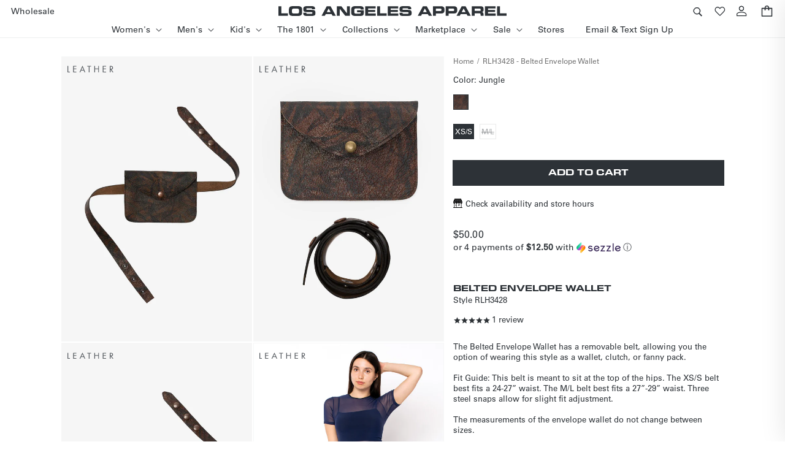

--- FILE ---
content_type: text/html; charset=utf-8
request_url: https://losangelesapparel.net/variants/39701253062835/?section_id=pickup-availability
body_size: 2037
content:
<div id="shopify-section-pickup-availability" class="shopify-section">
<pickup-availability-preview class="pickup-availability-preview">
    

    
      <span class="svg-wrapper"><!-- inline_asset_content: Asset not found. --></span>
    

    <div class="pickup-availability-info"><p class="caption-large d-none">
          Pickup available at <span class="color-foreground">Los Angeles Apparel - Warehouse</span>
        </p>
        <p class="caption d-none">Usually ready in 2 hours</p>
        <button
          id="ShowPickupAvailabilityDrawer"
          class="pickup-availability-button link link--text underlined-link d-flex"
          aria-haspopup="dialog"
          style="
            font-size: 1.3rem;
            line-height: 1.5;
            letter-spacing: 0rem;color: rgba(var(--color-foreground),);
          "
        >
          <svg
            xmlns="http://www.w3.org/2000/svg"
            width="1em"
            height="1em"
            stroke="currentColor"
            version="1"
            viewBox="0 0 256 256"
            style="
              width: 15px;
              height: 19px;margin-right: 5px;
            "
          >
            <path d="M34 2c-3 4-2 9 1 12 2 2 3 2 93 2s91 0 93-2c4-3 4-8 1-12l-1-2H35l-1 2zM16 55L0 87l128 1 128-1-16-32-15-32H32L16 55zm49-18l2 2-8 19c-8 15-9 17-11 17s-3-1-3-3c0-3 17-36 19-36l1 1zm32 0l2 2-8 19c-8 15-9 17-11 17s-3-1-3-3c0-3 17-36 19-36l1 1zm33 0c1 1 2 4 2 17 0 17-1 21-4 21s-4-4-4-21c0-13 1-16 2-17l2-1 2 1zm31 0l10 17c9 17 10 21 5 21a254 254 0 0 1-21-35c0-2 2-4 4-4l2 1zm33 1c3 3 17 32 17 34s-1 3-3 3-3-2-10-17c-9-17-10-20-8-21s3-1 4 1zM0 104c1 8 1 10 4 15 3 6 10 12 16 15l4 1v104H14c-9 1-10 1-12 3-3 4-3 9 1 12 2 2 2 2 125 2s123 0 125-2c4-3 4-8 1-12-2-2-3-2-12-3h-10V135l4-1c6-3 13-9 17-15 2-5 3-7 3-15v-9H0v9zm65 9c0 3 6 12 10 15l9 6 4 1v104H40V135l4-1 9-6c4-3 10-12 10-15l1-2 1 2zm132 8c3 5 9 11 15 13l4 1v104H96V136h5c10-2 20-9 24-19l3-5 3 6c3 6 9 12 16 15 3 2 6 3 13 3s10-1 13-3c7-3 13-9 17-16l2-6 2 3 3 7z"/><path d="M68 160c-4 2-6 10-2 14 2 1 2 3 2 9 0 7 0 9-2 11-3 3-3 9 1 12 5 4 13 1 13-6l-2-6c-2-2-2-4-2-11 0-6 0-8 2-10 3-2 3-8 0-11-2-2-7-3-10-2zM145 162l-11 11 3 3 3 3 12-11 11-12-3-3-3-3-12 12zM157 173l-23 23 3 3 4 3 23-23 22-23-2-3-4-3-23 23zM168 183l-11 13 3 3 3 3 11-12 12-12-3-3-4-3-11 11z"/>
          </svg>Check availability and store hours
</button></div>
  </pickup-availability-preview>

  <pickup-availability-drawer
    class="gradient"
    tabindex="-1"
    role="dialog"
    aria-modal="true"
    aria-labelledby="PickupAvailabilityHeading"
  >
    <div class="pickup-availability-header">
      <h2 class="h1">PICK UP</h2>
      <button class="pickup-availability-drawer-button" type="button" aria-label="Close"><svg xmlns="http://www.w3.org/2000/svg" aria-hidden="true" focusable="false" role="presentation" class="icon icon-close" fill="none" viewBox="0 0 18 17">
  <path d="M.865 15.978a.5.5 0 00.707.707l7.433-7.431 7.579 7.282a.501.501 0 00.846-.37.5.5 0 00-.153-.351L9.712 8.546l7.417-7.416a.5.5 0 10-.707-.708L8.991 7.853 1.413.573a.5.5 0 10-.693.72l7.563 7.268-7.418 7.417z" fill="currentColor">
</svg>
</button>
    </div><div class="pickup-availability-variant" style="display: flex; align-items: normal;">
        
          <div class="variant-thumb">
            <img
              src="//losangelesapparel.net/cdn/shop/products/RLH3428_JUNGLEBROWN_1.jpg?v=1657033160&width=250"
              alt="Jungle / XS/S"
              class="variant-thumb"
              width="60"
              height="300"
              style="margin-right: 10px; width: 55px; height: inherit;"
            >
          </div>
        
        <div class="pickup-variant__wrapper">
          
          

          
          
          <h2 class="h3 pickup-availability-drawer-title" id="PickupAvailabilityHeading">
            Belted Envelope Wallet
          </h2>
          <h2 class="h3 pickup-availability-drawer-title">
            RLH3428
          </h2>

          <p class="variant-info d-blok">Color:&nbsp;<span>Jungle</span><br>Size:&nbsp;<span>XS/S</span></p>
        </div>
      </div><pickup-inventory-table
      data-variant-id="39701253062835"
    >
      <ul
        class="pickup-availability-list list-unstyled"
        role="list"
        data-store-availability-drawer-content
      ><li
            class="pickup-availability-list__item"
            data-location-id="40790086"
          ><h3 class="h5">
              Warehouse (LA)
            </h3>

            <p class="pickup-availability-preview caption-large d-block">
              <span class="svg-wrapper d-none"><!-- inline_asset_content: Asset not found. --></span>
              <span class="inventory-count"></span>

              usually ready in 2 hours
            </p>

            <address class="pickup-availability-address">
              <p>647 East 59th Street<br>Los Angeles CA 90001<br>United States</p>
<p>+12132753120</p></address>
            <p class="pickup-store-hours caption-small">
              <span style="font-family: Univers LT W01_65 Bold1475968;">Store hours:</span>
              <span><br>Monday	8 AM — 7:30 PM<br>
Tuesday	8 AM — 7:30 PM<br>
Wednesday	8 AM — 7:30 PM<br>
Thursday	8 AM — 7:30 PM<br>
Friday	8 AM — 7:30 PM<br>
Saturday	8 AM — 6:30 PM<br>
Sunday	8 AM — 6:30 PM</span>
            </p>

            <!-- ← add this form ↓ -->
            <button
              type="button"
              class="button pickup-add-to-cart-btn mt-4"
              data-variant-id="39701253062835"
              data-location-name="Los Angeles Apparel - Warehouse">Add to cart</button>
          </li><li
            class="pickup-availability-list__item"
            data-location-id="78917402803"
          ><h3 class="h5">
              SoHo (NYC)
            </h3>

            <p class="pickup-availability-preview caption-large d-block">
              <span class="svg-wrapper d-none"><!-- inline_asset_content: Asset not found. --></span>
              <span class="inventory-count"></span>

              usually ready in 2 hours
            </p>

            <address class="pickup-availability-address">
              <p>480 Broadway<br>New York NY 10013<br>United States</p>
</address>
            <p class="pickup-store-hours caption-small">
              <span style="font-family: Univers LT W01_65 Bold1475968;">Store hours:</span>
              <span><br>Monday	10 AM — 8:00 PM<br>
Tuesday	10 AM — 8:00 PM<br>
Wednesday	10 AM — 8:00 PM<br>
Thursday	10 AM — 8:00 PM<br>
Friday	10 AM — 8:30 PM<br>
Saturday 10 AM — 8:30 PM<br>
Sunday	11 AM — 8 PM</span>
            </p>

            <!-- ← add this form ↓ -->
            <button
              type="button"
              class="button pickup-add-to-cart-btn mt-4"
              data-variant-id="39701253062835"
              data-location-name="NY1"disabled>Sold out</button>
          </li></ul>
    </pickup-inventory-table>
  </pickup-availability-drawer></div>

--- FILE ---
content_type: text/html; charset=utf-8
request_url: https://losangelesapparel.net/products/rlh3428-belted-envelope-wallet?section_id=template--19634281742515__main&option_values=814402109619%2C814402175155
body_size: 13438
content:
<section id="shopify-section-template--19634281742515__main" class="shopify-section product-section mt-0 mt-sm-4 mt-md-5">


<link href="//losangelesapparel.net/cdn/shop/t/172/assets/section-main-product.css?v=169834590691106942141765306193&amp;enable_css_minification=1" rel="stylesheet" type="text/css" media="all" />
<link href="//losangelesapparel.net/cdn/shop/t/172/assets/component-accordion.css?v=155093472093243617291765306150&amp;enable_css_minification=1" rel="stylesheet" type="text/css" media="all" />
<link href="//losangelesapparel.net/cdn/shop/t/172/assets/component-price.css?v=93217502660598586851765306157&amp;enable_css_minification=1" rel="stylesheet" type="text/css" media="all" />
<link href="//losangelesapparel.net/cdn/shop/t/172/assets/component-rte.css?v=84043763465619332371765306158&amp;enable_css_minification=1" rel="stylesheet" type="text/css" media="all" />
<link href="//losangelesapparel.net/cdn/shop/t/172/assets/component-slider.css?v=82006835487707820721765306159&amp;enable_css_minification=1" rel="stylesheet" type="text/css" media="all" />
<link href="//losangelesapparel.net/cdn/shop/t/172/assets/component-rating.css?v=24573085263941240431765306158&amp;enable_css_minification=1" rel="stylesheet" type="text/css" media="all" />
<link href="//losangelesapparel.net/cdn/shop/t/172/assets/main-product-updates.css?v=164177778903310113311768853861" rel="stylesheet" type="text/css" media="all" />


<link rel="stylesheet" href="//losangelesapparel.net/cdn/shop/t/172/assets/component-deferred-media.css?v=171180198959671422251765306152" media="print" onload="this.media='all'">

<script defer src="//losangelesapparel.net/cdn/shop/t/172/assets/product-form-new.js?v=21678203787951526581765306186"></script>
<script defer src="//losangelesapparel.net/cdn/shop/t/172/assets/size-chart.js?v=157252562808358492141765306195"></script>



<modal-dialog id="PopupModal-popup_three_sixty" class="product-popup-modal">
  <div
    role="dialog"
    aria-label="Belted Envelope Wallet – 360° view"
    aria-modal="true"
    class="product-popup-modal__content"
    tabindex="-1"
  >
    <button id="ModalClose-popup_three_sixty" type="button" class="product-popup-modal__toggle" aria-label="Close">
      <svg
        xmlns="http://www.w3.org/2000/svg"
        aria-hidden="true"
        focusable="false"
        role="presentation"
        class="icon icon-close"
        fill="none"
        viewBox="0 0 18 17"
      >
        <path d="M.865 15.978a.5.5 0 00.707.707l7.433-7.431 7.579 7.282a.501.501 0 00.846-.37.5.5 0 00-.153-.351L9.712 8.546l7.417-7.416a.5.5 0 10-.707-.708L8.991 7.853 1.413.573a.5.5 0 10-.693.72l7.563 7.268-7.418 7.417z" fill="currentColor"></path>
      </svg>
    </button>
    <div class="product-popup-modal__content-info">
      <h2 class="product__title h1">Belted Envelope Wallet</h2><div class="style_number mt-1"><span>Style </span>RLH3428</div><div class="mt-4" data-three-sixty="container"></div>
    </div>
  </div>
</modal-dialog>

<section class="page-width page-full-width product_container">
  <div class="product grid grid--1-col grid--3-col-tablet row">
    
    <div class="col-12 col-sm-12 col-md-7 col-lg-7">
      <div class="product__media-wrapper">
        <slider-component class="slider-mobile-gutter">
          <a class="skip-to-content-link button visually-hidden" href="#ProductInfo-template--19634281742515__main">
            Skip to product information
          </a>

          <div class="product_placeholder">
            <div class="animated-background"></div>
          </div>

          <ul
            class="product__media-list grid grid--peek list-unstyled slider slider--mobile main-product-img"
            role="list"
            style="visibility: hidden;"
          >
<li
                class="product_three-sixty_wrapper product__media-item grid__item slider__slide"
                style="display:none;"
              >
                <modal-opener class="three-sixty_wrapper product__modal-opener product__modal-opener--image no-js-hidden">
                  <div class="product__media media media--transparent" style="padding-top: 150.00000000000003%;">
                    <span class="media" style="display: inline-block; position: absolute; overflow: hidden;">
                      <img
                        role="presentation"
                        alt="placeholder image"
                        width="610"
                        height="916"
                        src="//losangelesapparel.net/cdn/shop/t/172/assets/placeholder.jpg?v=149339179930789715711765306184"
                        loading="lazy"
                      >
                    </span>
                  </div>
                </modal-opener>

                <div class="proportional-div-content wrapper" id="wrapper">
                  <div
                    id="threesixty"
                    class="proportional-div"
                    style="display:block; background-repeat: no-repeat;"
                  ></div>
                  <div class="buttons-wrapper d-none">
                    <button class="button" id="prev">Prev</button>
                    spin
                    <button class="button" id="next">Next</button>
                  </div>
                </div>
                <div class="range_wrapper">
                  <input type="range" id="range_slider" min="0" max="34" value="0">
                </div>
              </li>

              <li
                data-sku="RLH3428_JUN_XS/S"
                class="product__media-item grid__item slider__slide"
                data-media-id="template--19634281742515__main-23825893949619"
              >
<noscript><div class="product__media media" style="padding-top: 150.00000000000003%;">
      <img
        srcset="//losangelesapparel.net/cdn/shop/products/RLH3428_JUNGLEBROWN_1.jpg?v=1657033160&width=288 288w,
          //losangelesapparel.net/cdn/shop/products/RLH3428_JUNGLEBROWN_1.jpg?v=1657033160&width=576 576w,
          //losangelesapparel.net/cdn/shop/products/RLH3428_JUNGLEBROWN_1.jpg?v=1657033160&width=750 750w,
          //losangelesapparel.net/cdn/shop/products/RLH3428_JUNGLEBROWN_1.jpg?v=1657033160&width=1100 1100w,
          "
        src="//losangelesapparel.net/cdn/shop/products/RLH3428_JUNGLEBROWN_1.jpg?v=1657033160&width=1500"
        sizes="(min-width: 1600px) 960px, (min-width: 750px) calc((100vw - 11.5rem) / 2), calc(100vw - 4rem)"
        loading="lazy"
        width="576"
        height="865"
        data-color="jungle"
        alt="Jungle"
      >
    </div></noscript>

<modal-opener class="product__modal-opener product__modal-opener--image  no-js-hidden" data-modal="#ProductModal-template--19634281742515__main">
  <span class="product__media-icon motion-reduce" aria-hidden="true"><svg aria-hidden="true" focusable="false" role="presentation" class="icon icon-plus" width="19" height="19" viewBox="0 0 19 19" fill="none" xmlns="http://www.w3.org/2000/svg">
  <path fill-rule="evenodd" clip-rule="evenodd" d="M4.66724 7.93978C4.66655 7.66364 4.88984 7.43922 5.16598 7.43853L10.6996 7.42464C10.9758 7.42395 11.2002 7.64724 11.2009 7.92339C11.2016 8.19953 10.9783 8.42395 10.7021 8.42464L5.16849 8.43852C4.89235 8.43922 4.66793 8.21592 4.66724 7.93978Z" fill="currentColor"/>
  <path fill-rule="evenodd" clip-rule="evenodd" d="M7.92576 4.66463C8.2019 4.66394 8.42632 4.88723 8.42702 5.16337L8.4409 10.697C8.44159 10.9732 8.2183 11.1976 7.94215 11.1983C7.66601 11.199 7.44159 10.9757 7.4409 10.6995L7.42702 5.16588C7.42633 4.88974 7.64962 4.66532 7.92576 4.66463Z" fill="currentColor"/>
  <path fill-rule="evenodd" clip-rule="evenodd" d="M12.8324 3.03011C10.1255 0.323296 5.73693 0.323296 3.03011 3.03011C0.323296 5.73693 0.323296 10.1256 3.03011 12.8324C5.73693 15.5392 10.1255 15.5392 12.8324 12.8324C15.5392 10.1256 15.5392 5.73693 12.8324 3.03011ZM2.32301 2.32301C5.42035 -0.774336 10.4421 -0.774336 13.5395 2.32301C16.6101 5.39361 16.6366 10.3556 13.619 13.4588L18.2473 18.0871C18.4426 18.2824 18.4426 18.599 18.2473 18.7943C18.0521 18.9895 17.7355 18.9895 17.5402 18.7943L12.8778 14.1318C9.76383 16.6223 5.20839 16.4249 2.32301 13.5395C-0.774335 10.4421 -0.774335 5.42035 2.32301 2.32301Z" fill="currentColor"/>
</svg>
</span>

  <div class="product__media media media--transparent" style="padding-top: 150.00000000000003%;">
    <img
      
        srcset="//losangelesapparel.net/cdn/shop/products/RLH3428_JUNGLEBROWN_1.jpg?v=1657033160&width=288 288w,
          //losangelesapparel.net/cdn/shop/products/RLH3428_JUNGLEBROWN_1.jpg?v=1657033160&width=576 576w,
          //losangelesapparel.net/cdn/shop/products/RLH3428_JUNGLEBROWN_1.jpg?v=1657033160&width=750 750w,
          //losangelesapparel.net/cdn/shop/products/RLH3428_JUNGLEBROWN_1.jpg?v=1657033160&width=1100 1100w,
          "
        src="//losangelesapparel.net/cdn/shop/products/RLH3428_JUNGLEBROWN_1.jpg?v=1657033160&width=1500"
      
    
      data-zoom="//losangelesapparel.net/cdn/shop/products/RLH3428_JUNGLEBROWN_1.jpg?v=1657033160&width=3000"
    
      sizes="(min-width: 1600px) 960px, (min-width: 750px) calc((100vw - 11.5rem) / 2), calc(100vw - 4rem)"
      loading="eager"
      fetchpriority="high"
      decoding="async"
      width="576"
      height="865"
      alt="Jungle"
      data-alt="Jungle"
      data-color="jungle"
      data-sku=""
      data-loaded="true"
      class="image-zoom"
      data-variant-ids=""
    />
    
  </div>
  
</modal-opener><div class="svg-container product_logo"><svg id="레이어_1" data-name="레이어 1" xmlns="http://www.w3.org/2000/svg" viewBox="0 0 102.55 14.78"><defs><style>.cls-1{fill:#555a5f;}</style></defs><path class="cls-1" d="M1.57,13.32H5.46v1.46H0V.67H1.57Z"/><path class="cls-1" d="M12.63.67h7.31V2.13H14.2V6.32h5.57V7.78H14.2v5.54h5.74v1.46H12.63Z"/><path class="cls-1" d="M30.34,10.77l-1.7,4H26.92L33.43,0l6.34,14.78H38l-1.67-4Zm3.05-7.1L31,9.32h4.77Z"/><path class="cls-1" d="M49.16,14.78H47.59V2.13h-3.4V.67H52.6V2.13H49.16Z"/><path class="cls-1" d="M68.69,6.4V.67h1.57V14.78H68.69V7.86H61.47v6.92H59.9V.67h1.57V6.4Z"/><path class="cls-1" d="M78.79.67h7.32V2.13H80.36V6.32h5.58V7.78H80.36v5.54h5.75v1.46H78.79Z"/><path class="cls-1" d="M96,14.78H94.39V.67h2c2.68,0,5.17.71,5.17,3.89a3.68,3.68,0,0,1-3.54,3.89l4.49,6.33h-1.93L96.36,8.59H96ZM96,7.2h.48c1.78,0,3.57-.34,3.57-2.52s-1.7-2.55-3.59-2.55H96Z"/></svg></div></li>
<li
                  data-sku="RLH3428_JUN_XS/S"
                  class="d-none product__media-item grid__item slider__slide"
                  data-media-id="template--19634281742515__main-23825894113459"
                >
<noscript><div class="product__media media" style="padding-top: 150.00000000000003%;">
      <img
        srcset="//losangelesapparel.net/cdn/shop/products/RLH3428_JUNGLEBROWN_3.jpg?v=1657033160&width=288 288w,
          //losangelesapparel.net/cdn/shop/products/RLH3428_JUNGLEBROWN_3.jpg?v=1657033160&width=576 576w,
          //losangelesapparel.net/cdn/shop/products/RLH3428_JUNGLEBROWN_3.jpg?v=1657033160&width=750 750w,
          //losangelesapparel.net/cdn/shop/products/RLH3428_JUNGLEBROWN_3.jpg?v=1657033160&width=1100 1100w,
          "
        src="//losangelesapparel.net/cdn/shop/products/RLH3428_JUNGLEBROWN_3.jpg?v=1657033160&width=1500"
        sizes="(min-width: 1600px) 960px, (min-width: 750px) calc((100vw - 11.5rem) / 2), calc(100vw - 4rem)"
        loading="lazy"
        width="576"
        height="865"
        data-color="jungle"
        alt="Jungle"
      >
    </div></noscript>

<modal-opener class="product__modal-opener product__modal-opener--image  no-js-hidden" data-modal="#ProductModal-template--19634281742515__main">
  <span class="product__media-icon motion-reduce" aria-hidden="true"><svg aria-hidden="true" focusable="false" role="presentation" class="icon icon-plus" width="19" height="19" viewBox="0 0 19 19" fill="none" xmlns="http://www.w3.org/2000/svg">
  <path fill-rule="evenodd" clip-rule="evenodd" d="M4.66724 7.93978C4.66655 7.66364 4.88984 7.43922 5.16598 7.43853L10.6996 7.42464C10.9758 7.42395 11.2002 7.64724 11.2009 7.92339C11.2016 8.19953 10.9783 8.42395 10.7021 8.42464L5.16849 8.43852C4.89235 8.43922 4.66793 8.21592 4.66724 7.93978Z" fill="currentColor"/>
  <path fill-rule="evenodd" clip-rule="evenodd" d="M7.92576 4.66463C8.2019 4.66394 8.42632 4.88723 8.42702 5.16337L8.4409 10.697C8.44159 10.9732 8.2183 11.1976 7.94215 11.1983C7.66601 11.199 7.44159 10.9757 7.4409 10.6995L7.42702 5.16588C7.42633 4.88974 7.64962 4.66532 7.92576 4.66463Z" fill="currentColor"/>
  <path fill-rule="evenodd" clip-rule="evenodd" d="M12.8324 3.03011C10.1255 0.323296 5.73693 0.323296 3.03011 3.03011C0.323296 5.73693 0.323296 10.1256 3.03011 12.8324C5.73693 15.5392 10.1255 15.5392 12.8324 12.8324C15.5392 10.1256 15.5392 5.73693 12.8324 3.03011ZM2.32301 2.32301C5.42035 -0.774336 10.4421 -0.774336 13.5395 2.32301C16.6101 5.39361 16.6366 10.3556 13.619 13.4588L18.2473 18.0871C18.4426 18.2824 18.4426 18.599 18.2473 18.7943C18.0521 18.9895 17.7355 18.9895 17.5402 18.7943L12.8778 14.1318C9.76383 16.6223 5.20839 16.4249 2.32301 13.5395C-0.774335 10.4421 -0.774335 5.42035 2.32301 2.32301Z" fill="currentColor"/>
</svg>
</span>

  <div class="product__media media media--transparent" style="padding-top: 150.00000000000003%;">
    <img
      
        srcset="//losangelesapparel.net/cdn/shop/products/RLH3428_JUNGLEBROWN_3.jpg?v=1657033160&width=288 288w,
          //losangelesapparel.net/cdn/shop/products/RLH3428_JUNGLEBROWN_3.jpg?v=1657033160&width=576 576w,
          //losangelesapparel.net/cdn/shop/products/RLH3428_JUNGLEBROWN_3.jpg?v=1657033160&width=750 750w,
          //losangelesapparel.net/cdn/shop/products/RLH3428_JUNGLEBROWN_3.jpg?v=1657033160&width=1100 1100w,
          "
        src="//losangelesapparel.net/cdn/shop/products/RLH3428_JUNGLEBROWN_3.jpg?v=1657033160&width=1500"
      
    
      data-zoom="//losangelesapparel.net/cdn/shop/products/RLH3428_JUNGLEBROWN_3.jpg?v=1657033160&width=3000"
    
      sizes="(min-width: 1600px) 960px, (min-width: 750px) calc((100vw - 11.5rem) / 2), calc(100vw - 4rem)"
      loading="eager"
      fetchpriority="high"
      decoding="async"
      width="576"
      height="865"
      alt="Jungle"
      data-alt="Jungle"
      data-color="jungle"
      data-sku=""
      data-loaded="true"
      class="image-zoom"
      data-variant-ids=""
    />
    
  </div>
  
</modal-opener><div class="svg-container product_logo"><svg id="레이어_1" data-name="레이어 1" xmlns="http://www.w3.org/2000/svg" viewBox="0 0 102.55 14.78"><defs><style>.cls-1{fill:#555a5f;}</style></defs><path class="cls-1" d="M1.57,13.32H5.46v1.46H0V.67H1.57Z"/><path class="cls-1" d="M12.63.67h7.31V2.13H14.2V6.32h5.57V7.78H14.2v5.54h5.74v1.46H12.63Z"/><path class="cls-1" d="M30.34,10.77l-1.7,4H26.92L33.43,0l6.34,14.78H38l-1.67-4Zm3.05-7.1L31,9.32h4.77Z"/><path class="cls-1" d="M49.16,14.78H47.59V2.13h-3.4V.67H52.6V2.13H49.16Z"/><path class="cls-1" d="M68.69,6.4V.67h1.57V14.78H68.69V7.86H61.47v6.92H59.9V.67h1.57V6.4Z"/><path class="cls-1" d="M78.79.67h7.32V2.13H80.36V6.32h5.58V7.78H80.36v5.54h5.75v1.46H78.79Z"/><path class="cls-1" d="M96,14.78H94.39V.67h2c2.68,0,5.17.71,5.17,3.89a3.68,3.68,0,0,1-3.54,3.89l4.49,6.33h-1.93L96.36,8.59H96ZM96,7.2h.48c1.78,0,3.57-.34,3.57-2.52s-1.7-2.55-3.59-2.55H96Z"/></svg></div></li><li
                  data-sku="RLH3428_JUN_XS/S"
                  class="d-none product__media-item grid__item slider__slide"
                  data-media-id="template--19634281742515__main-23825893916851"
                >
<noscript><div class="product__media media" style="padding-top: 150.00000000000003%;">
      <img
        srcset="//losangelesapparel.net/cdn/shop/products/RLH3428_BLACKCHERRY_1.jpg?v=1657033160&width=288 288w,
          //losangelesapparel.net/cdn/shop/products/RLH3428_BLACKCHERRY_1.jpg?v=1657033160&width=576 576w,
          //losangelesapparel.net/cdn/shop/products/RLH3428_BLACKCHERRY_1.jpg?v=1657033160&width=750 750w,
          //losangelesapparel.net/cdn/shop/products/RLH3428_BLACKCHERRY_1.jpg?v=1657033160&width=1100 1100w,
          "
        src="//losangelesapparel.net/cdn/shop/products/RLH3428_BLACKCHERRY_1.jpg?v=1657033160&width=1500"
        sizes="(min-width: 1600px) 960px, (min-width: 750px) calc((100vw - 11.5rem) / 2), calc(100vw - 4rem)"
        loading="lazy"
        width="576"
        height="865"
        data-color="black-cherry"
        alt="Black Cherry"
      >
    </div></noscript>

<modal-opener class="product__modal-opener product__modal-opener--image  no-js-hidden" data-modal="#ProductModal-template--19634281742515__main">
  <span class="product__media-icon motion-reduce" aria-hidden="true"><svg aria-hidden="true" focusable="false" role="presentation" class="icon icon-plus" width="19" height="19" viewBox="0 0 19 19" fill="none" xmlns="http://www.w3.org/2000/svg">
  <path fill-rule="evenodd" clip-rule="evenodd" d="M4.66724 7.93978C4.66655 7.66364 4.88984 7.43922 5.16598 7.43853L10.6996 7.42464C10.9758 7.42395 11.2002 7.64724 11.2009 7.92339C11.2016 8.19953 10.9783 8.42395 10.7021 8.42464L5.16849 8.43852C4.89235 8.43922 4.66793 8.21592 4.66724 7.93978Z" fill="currentColor"/>
  <path fill-rule="evenodd" clip-rule="evenodd" d="M7.92576 4.66463C8.2019 4.66394 8.42632 4.88723 8.42702 5.16337L8.4409 10.697C8.44159 10.9732 8.2183 11.1976 7.94215 11.1983C7.66601 11.199 7.44159 10.9757 7.4409 10.6995L7.42702 5.16588C7.42633 4.88974 7.64962 4.66532 7.92576 4.66463Z" fill="currentColor"/>
  <path fill-rule="evenodd" clip-rule="evenodd" d="M12.8324 3.03011C10.1255 0.323296 5.73693 0.323296 3.03011 3.03011C0.323296 5.73693 0.323296 10.1256 3.03011 12.8324C5.73693 15.5392 10.1255 15.5392 12.8324 12.8324C15.5392 10.1256 15.5392 5.73693 12.8324 3.03011ZM2.32301 2.32301C5.42035 -0.774336 10.4421 -0.774336 13.5395 2.32301C16.6101 5.39361 16.6366 10.3556 13.619 13.4588L18.2473 18.0871C18.4426 18.2824 18.4426 18.599 18.2473 18.7943C18.0521 18.9895 17.7355 18.9895 17.5402 18.7943L12.8778 14.1318C9.76383 16.6223 5.20839 16.4249 2.32301 13.5395C-0.774335 10.4421 -0.774335 5.42035 2.32301 2.32301Z" fill="currentColor"/>
</svg>
</span>

  <div class="product__media media media--transparent" style="padding-top: 150.00000000000003%;">
    <img
      
        src="[data-uri]"
        data-srcset="//losangelesapparel.net/cdn/shop/products/RLH3428_BLACKCHERRY_1.jpg?v=1657033160&width=288 288w,
          //losangelesapparel.net/cdn/shop/products/RLH3428_BLACKCHERRY_1.jpg?v=1657033160&width=576 576w,
          //losangelesapparel.net/cdn/shop/products/RLH3428_BLACKCHERRY_1.jpg?v=1657033160&width=750 750w,
          //losangelesapparel.net/cdn/shop/products/RLH3428_BLACKCHERRY_1.jpg?v=1657033160&width=1100 1100w,
          "
        data-src="//losangelesapparel.net/cdn/shop/products/RLH3428_BLACKCHERRY_1.jpg?v=1657033160&width=1500"
      
    
      data-zoom="//losangelesapparel.net/cdn/shop/products/RLH3428_BLACKCHERRY_1.jpg?v=1657033160&width=3000"
    
      sizes="(min-width: 1600px) 960px, (min-width: 750px) calc((100vw - 11.5rem) / 2), calc(100vw - 4rem)"
      loading="lazy"
      fetchpriority="low"
      decoding="async"
      width="576"
      height="865"
      alt="Black Cherry"
      data-alt="Black Cherry"
      data-color="black-cherry"
      data-sku=""
      data-loaded="false"
      class="image-zoom"
      data-variant-ids=""
    />
    
  </div>
  
</modal-opener><div class="svg-container product_logo"><svg id="레이어_1" data-name="레이어 1" xmlns="http://www.w3.org/2000/svg" viewBox="0 0 102.55 14.78"><defs><style>.cls-1{fill:#555a5f;}</style></defs><path class="cls-1" d="M1.57,13.32H5.46v1.46H0V.67H1.57Z"/><path class="cls-1" d="M12.63.67h7.31V2.13H14.2V6.32h5.57V7.78H14.2v5.54h5.74v1.46H12.63Z"/><path class="cls-1" d="M30.34,10.77l-1.7,4H26.92L33.43,0l6.34,14.78H38l-1.67-4Zm3.05-7.1L31,9.32h4.77Z"/><path class="cls-1" d="M49.16,14.78H47.59V2.13h-3.4V.67H52.6V2.13H49.16Z"/><path class="cls-1" d="M68.69,6.4V.67h1.57V14.78H68.69V7.86H61.47v6.92H59.9V.67h1.57V6.4Z"/><path class="cls-1" d="M78.79.67h7.32V2.13H80.36V6.32h5.58V7.78H80.36v5.54h5.75v1.46H78.79Z"/><path class="cls-1" d="M96,14.78H94.39V.67h2c2.68,0,5.17.71,5.17,3.89a3.68,3.68,0,0,1-3.54,3.89l4.49,6.33h-1.93L96.36,8.59H96ZM96,7.2h.48c1.78,0,3.57-.34,3.57-2.52s-1.7-2.55-3.59-2.55H96Z"/></svg></div></li><li
                  data-sku="RLH3428_JUN_XS/S"
                  class="d-none product__media-item grid__item slider__slide"
                  data-media-id="template--19634281742515__main-23825894047923"
                >
<noscript><div class="product__media media" style="padding-top: 150.00000000000003%;">
      <img
        srcset="//losangelesapparel.net/cdn/shop/products/RLH3428_BLACKCHERRY2.jpg?v=1657033160&width=288 288w,
          //losangelesapparel.net/cdn/shop/products/RLH3428_BLACKCHERRY2.jpg?v=1657033160&width=576 576w,
          //losangelesapparel.net/cdn/shop/products/RLH3428_BLACKCHERRY2.jpg?v=1657033160&width=750 750w,
          //losangelesapparel.net/cdn/shop/products/RLH3428_BLACKCHERRY2.jpg?v=1657033160&width=1100 1100w,
          "
        src="//losangelesapparel.net/cdn/shop/products/RLH3428_BLACKCHERRY2.jpg?v=1657033160&width=1500"
        sizes="(min-width: 1600px) 960px, (min-width: 750px) calc((100vw - 11.5rem) / 2), calc(100vw - 4rem)"
        loading="lazy"
        width="576"
        height="865"
        data-color="black-cherry"
        alt="Black Cherry"
      >
    </div></noscript>

<modal-opener class="product__modal-opener product__modal-opener--image  no-js-hidden" data-modal="#ProductModal-template--19634281742515__main">
  <span class="product__media-icon motion-reduce" aria-hidden="true"><svg aria-hidden="true" focusable="false" role="presentation" class="icon icon-plus" width="19" height="19" viewBox="0 0 19 19" fill="none" xmlns="http://www.w3.org/2000/svg">
  <path fill-rule="evenodd" clip-rule="evenodd" d="M4.66724 7.93978C4.66655 7.66364 4.88984 7.43922 5.16598 7.43853L10.6996 7.42464C10.9758 7.42395 11.2002 7.64724 11.2009 7.92339C11.2016 8.19953 10.9783 8.42395 10.7021 8.42464L5.16849 8.43852C4.89235 8.43922 4.66793 8.21592 4.66724 7.93978Z" fill="currentColor"/>
  <path fill-rule="evenodd" clip-rule="evenodd" d="M7.92576 4.66463C8.2019 4.66394 8.42632 4.88723 8.42702 5.16337L8.4409 10.697C8.44159 10.9732 8.2183 11.1976 7.94215 11.1983C7.66601 11.199 7.44159 10.9757 7.4409 10.6995L7.42702 5.16588C7.42633 4.88974 7.64962 4.66532 7.92576 4.66463Z" fill="currentColor"/>
  <path fill-rule="evenodd" clip-rule="evenodd" d="M12.8324 3.03011C10.1255 0.323296 5.73693 0.323296 3.03011 3.03011C0.323296 5.73693 0.323296 10.1256 3.03011 12.8324C5.73693 15.5392 10.1255 15.5392 12.8324 12.8324C15.5392 10.1256 15.5392 5.73693 12.8324 3.03011ZM2.32301 2.32301C5.42035 -0.774336 10.4421 -0.774336 13.5395 2.32301C16.6101 5.39361 16.6366 10.3556 13.619 13.4588L18.2473 18.0871C18.4426 18.2824 18.4426 18.599 18.2473 18.7943C18.0521 18.9895 17.7355 18.9895 17.5402 18.7943L12.8778 14.1318C9.76383 16.6223 5.20839 16.4249 2.32301 13.5395C-0.774335 10.4421 -0.774335 5.42035 2.32301 2.32301Z" fill="currentColor"/>
</svg>
</span>

  <div class="product__media media media--transparent" style="padding-top: 150.00000000000003%;">
    <img
      
        src="[data-uri]"
        data-srcset="//losangelesapparel.net/cdn/shop/products/RLH3428_BLACKCHERRY2.jpg?v=1657033160&width=288 288w,
          //losangelesapparel.net/cdn/shop/products/RLH3428_BLACKCHERRY2.jpg?v=1657033160&width=576 576w,
          //losangelesapparel.net/cdn/shop/products/RLH3428_BLACKCHERRY2.jpg?v=1657033160&width=750 750w,
          //losangelesapparel.net/cdn/shop/products/RLH3428_BLACKCHERRY2.jpg?v=1657033160&width=1100 1100w,
          "
        data-src="//losangelesapparel.net/cdn/shop/products/RLH3428_BLACKCHERRY2.jpg?v=1657033160&width=1500"
      
    
      data-zoom="//losangelesapparel.net/cdn/shop/products/RLH3428_BLACKCHERRY2.jpg?v=1657033160&width=3000"
    
      sizes="(min-width: 1600px) 960px, (min-width: 750px) calc((100vw - 11.5rem) / 2), calc(100vw - 4rem)"
      loading="lazy"
      fetchpriority="low"
      decoding="async"
      width="576"
      height="865"
      alt="Black Cherry"
      data-alt="Black Cherry"
      data-color="black-cherry"
      data-sku=""
      data-loaded="false"
      class="image-zoom"
      data-variant-ids=""
    />
    
  </div>
  
</modal-opener><div class="svg-container product_logo"><svg id="레이어_1" data-name="레이어 1" xmlns="http://www.w3.org/2000/svg" viewBox="0 0 102.55 14.78"><defs><style>.cls-1{fill:#555a5f;}</style></defs><path class="cls-1" d="M1.57,13.32H5.46v1.46H0V.67H1.57Z"/><path class="cls-1" d="M12.63.67h7.31V2.13H14.2V6.32h5.57V7.78H14.2v5.54h5.74v1.46H12.63Z"/><path class="cls-1" d="M30.34,10.77l-1.7,4H26.92L33.43,0l6.34,14.78H38l-1.67-4Zm3.05-7.1L31,9.32h4.77Z"/><path class="cls-1" d="M49.16,14.78H47.59V2.13h-3.4V.67H52.6V2.13H49.16Z"/><path class="cls-1" d="M68.69,6.4V.67h1.57V14.78H68.69V7.86H61.47v6.92H59.9V.67h1.57V6.4Z"/><path class="cls-1" d="M78.79.67h7.32V2.13H80.36V6.32h5.58V7.78H80.36v5.54h5.75v1.46H78.79Z"/><path class="cls-1" d="M96,14.78H94.39V.67h2c2.68,0,5.17.71,5.17,3.89a3.68,3.68,0,0,1-3.54,3.89l4.49,6.33h-1.93L96.36,8.59H96ZM96,7.2h.48c1.78,0,3.57-.34,3.57-2.52s-1.7-2.55-3.59-2.55H96Z"/></svg></div></li><li
                  data-sku="RLH3428_JUN_XS/S"
                  class="d-none product__media-item grid__item slider__slide"
                  data-media-id="template--19634281742515__main-23825894080691"
                >
<noscript><div class="product__media media" style="padding-top: 150.00000000000003%;">
      <img
        srcset="//losangelesapparel.net/cdn/shop/products/RLH3428_BlackCherry5.jpg?v=1657033160&width=288 288w,
          //losangelesapparel.net/cdn/shop/products/RLH3428_BlackCherry5.jpg?v=1657033160&width=576 576w,
          //losangelesapparel.net/cdn/shop/products/RLH3428_BlackCherry5.jpg?v=1657033160&width=750 750w,
          //losangelesapparel.net/cdn/shop/products/RLH3428_BlackCherry5.jpg?v=1657033160&width=1100 1100w,
          "
        src="//losangelesapparel.net/cdn/shop/products/RLH3428_BlackCherry5.jpg?v=1657033160&width=1500"
        sizes="(min-width: 1600px) 960px, (min-width: 750px) calc((100vw - 11.5rem) / 2), calc(100vw - 4rem)"
        loading="lazy"
        width="576"
        height="865"
        data-color=""
        alt=""
      >
    </div></noscript>

<modal-opener class="product__modal-opener product__modal-opener--image  no-js-hidden" data-modal="#ProductModal-template--19634281742515__main">
  <span class="product__media-icon motion-reduce" aria-hidden="true"><svg aria-hidden="true" focusable="false" role="presentation" class="icon icon-plus" width="19" height="19" viewBox="0 0 19 19" fill="none" xmlns="http://www.w3.org/2000/svg">
  <path fill-rule="evenodd" clip-rule="evenodd" d="M4.66724 7.93978C4.66655 7.66364 4.88984 7.43922 5.16598 7.43853L10.6996 7.42464C10.9758 7.42395 11.2002 7.64724 11.2009 7.92339C11.2016 8.19953 10.9783 8.42395 10.7021 8.42464L5.16849 8.43852C4.89235 8.43922 4.66793 8.21592 4.66724 7.93978Z" fill="currentColor"/>
  <path fill-rule="evenodd" clip-rule="evenodd" d="M7.92576 4.66463C8.2019 4.66394 8.42632 4.88723 8.42702 5.16337L8.4409 10.697C8.44159 10.9732 8.2183 11.1976 7.94215 11.1983C7.66601 11.199 7.44159 10.9757 7.4409 10.6995L7.42702 5.16588C7.42633 4.88974 7.64962 4.66532 7.92576 4.66463Z" fill="currentColor"/>
  <path fill-rule="evenodd" clip-rule="evenodd" d="M12.8324 3.03011C10.1255 0.323296 5.73693 0.323296 3.03011 3.03011C0.323296 5.73693 0.323296 10.1256 3.03011 12.8324C5.73693 15.5392 10.1255 15.5392 12.8324 12.8324C15.5392 10.1256 15.5392 5.73693 12.8324 3.03011ZM2.32301 2.32301C5.42035 -0.774336 10.4421 -0.774336 13.5395 2.32301C16.6101 5.39361 16.6366 10.3556 13.619 13.4588L18.2473 18.0871C18.4426 18.2824 18.4426 18.599 18.2473 18.7943C18.0521 18.9895 17.7355 18.9895 17.5402 18.7943L12.8778 14.1318C9.76383 16.6223 5.20839 16.4249 2.32301 13.5395C-0.774335 10.4421 -0.774335 5.42035 2.32301 2.32301Z" fill="currentColor"/>
</svg>
</span>

  <div class="product__media media media--transparent" style="padding-top: 150.00000000000003%;">
    <img
      
        src="[data-uri]"
        data-srcset="//losangelesapparel.net/cdn/shop/products/RLH3428_BlackCherry5.jpg?v=1657033160&width=288 288w,
          //losangelesapparel.net/cdn/shop/products/RLH3428_BlackCherry5.jpg?v=1657033160&width=576 576w,
          //losangelesapparel.net/cdn/shop/products/RLH3428_BlackCherry5.jpg?v=1657033160&width=750 750w,
          //losangelesapparel.net/cdn/shop/products/RLH3428_BlackCherry5.jpg?v=1657033160&width=1100 1100w,
          "
        data-src="//losangelesapparel.net/cdn/shop/products/RLH3428_BlackCherry5.jpg?v=1657033160&width=1500"
      
    
      data-zoom="//losangelesapparel.net/cdn/shop/products/RLH3428_BlackCherry5.jpg?v=1657033160&width=3000"
    
      sizes="(min-width: 1600px) 960px, (min-width: 750px) calc((100vw - 11.5rem) / 2), calc(100vw - 4rem)"
      loading="lazy"
      fetchpriority="low"
      decoding="async"
      width="576"
      height="865"
      alt=""
      data-alt=""
      data-color=""
      data-sku=""
      data-loaded="false"
      class="image-zoom"
      data-variant-ids=""
    />
    
  </div>
  
</modal-opener><div class="svg-container product_logo"><svg id="레이어_1" data-name="레이어 1" xmlns="http://www.w3.org/2000/svg" viewBox="0 0 102.55 14.78"><defs><style>.cls-1{fill:#555a5f;}</style></defs><path class="cls-1" d="M1.57,13.32H5.46v1.46H0V.67H1.57Z"/><path class="cls-1" d="M12.63.67h7.31V2.13H14.2V6.32h5.57V7.78H14.2v5.54h5.74v1.46H12.63Z"/><path class="cls-1" d="M30.34,10.77l-1.7,4H26.92L33.43,0l6.34,14.78H38l-1.67-4Zm3.05-7.1L31,9.32h4.77Z"/><path class="cls-1" d="M49.16,14.78H47.59V2.13h-3.4V.67H52.6V2.13H49.16Z"/><path class="cls-1" d="M68.69,6.4V.67h1.57V14.78H68.69V7.86H61.47v6.92H59.9V.67h1.57V6.4Z"/><path class="cls-1" d="M78.79.67h7.32V2.13H80.36V6.32h5.58V7.78H80.36v5.54h5.75v1.46H78.79Z"/><path class="cls-1" d="M96,14.78H94.39V.67h2c2.68,0,5.17.71,5.17,3.89a3.68,3.68,0,0,1-3.54,3.89l4.49,6.33h-1.93L96.36,8.59H96ZM96,7.2h.48c1.78,0,3.57-.34,3.57-2.52s-1.7-2.55-3.59-2.55H96Z"/></svg></div></li><li
                  data-sku="RLH3428_JUN_XS/S"
                  class="d-none product__media-item grid__item slider__slide"
                  data-media-id="template--19634281742515__main-23825893982387"
                >
<noscript><div class="product__media media" style="padding-top: 150.00000000000003%;">
      <img
        srcset="//losangelesapparel.net/cdn/shop/products/RLH3428_BLACK1.jpg?v=1657033160&width=288 288w,
          //losangelesapparel.net/cdn/shop/products/RLH3428_BLACK1.jpg?v=1657033160&width=576 576w,
          //losangelesapparel.net/cdn/shop/products/RLH3428_BLACK1.jpg?v=1657033160&width=750 750w,
          //losangelesapparel.net/cdn/shop/products/RLH3428_BLACK1.jpg?v=1657033160&width=1100 1100w,
          "
        src="//losangelesapparel.net/cdn/shop/products/RLH3428_BLACK1.jpg?v=1657033160&width=1500"
        sizes="(min-width: 1600px) 960px, (min-width: 750px) calc((100vw - 11.5rem) / 2), calc(100vw - 4rem)"
        loading="lazy"
        width="576"
        height="865"
        data-color="black"
        alt="Black"
      >
    </div></noscript>

<modal-opener class="product__modal-opener product__modal-opener--image  no-js-hidden" data-modal="#ProductModal-template--19634281742515__main">
  <span class="product__media-icon motion-reduce" aria-hidden="true"><svg aria-hidden="true" focusable="false" role="presentation" class="icon icon-plus" width="19" height="19" viewBox="0 0 19 19" fill="none" xmlns="http://www.w3.org/2000/svg">
  <path fill-rule="evenodd" clip-rule="evenodd" d="M4.66724 7.93978C4.66655 7.66364 4.88984 7.43922 5.16598 7.43853L10.6996 7.42464C10.9758 7.42395 11.2002 7.64724 11.2009 7.92339C11.2016 8.19953 10.9783 8.42395 10.7021 8.42464L5.16849 8.43852C4.89235 8.43922 4.66793 8.21592 4.66724 7.93978Z" fill="currentColor"/>
  <path fill-rule="evenodd" clip-rule="evenodd" d="M7.92576 4.66463C8.2019 4.66394 8.42632 4.88723 8.42702 5.16337L8.4409 10.697C8.44159 10.9732 8.2183 11.1976 7.94215 11.1983C7.66601 11.199 7.44159 10.9757 7.4409 10.6995L7.42702 5.16588C7.42633 4.88974 7.64962 4.66532 7.92576 4.66463Z" fill="currentColor"/>
  <path fill-rule="evenodd" clip-rule="evenodd" d="M12.8324 3.03011C10.1255 0.323296 5.73693 0.323296 3.03011 3.03011C0.323296 5.73693 0.323296 10.1256 3.03011 12.8324C5.73693 15.5392 10.1255 15.5392 12.8324 12.8324C15.5392 10.1256 15.5392 5.73693 12.8324 3.03011ZM2.32301 2.32301C5.42035 -0.774336 10.4421 -0.774336 13.5395 2.32301C16.6101 5.39361 16.6366 10.3556 13.619 13.4588L18.2473 18.0871C18.4426 18.2824 18.4426 18.599 18.2473 18.7943C18.0521 18.9895 17.7355 18.9895 17.5402 18.7943L12.8778 14.1318C9.76383 16.6223 5.20839 16.4249 2.32301 13.5395C-0.774335 10.4421 -0.774335 5.42035 2.32301 2.32301Z" fill="currentColor"/>
</svg>
</span>

  <div class="product__media media media--transparent" style="padding-top: 150.00000000000003%;">
    <img
      
        src="[data-uri]"
        data-srcset="//losangelesapparel.net/cdn/shop/products/RLH3428_BLACK1.jpg?v=1657033160&width=288 288w,
          //losangelesapparel.net/cdn/shop/products/RLH3428_BLACK1.jpg?v=1657033160&width=576 576w,
          //losangelesapparel.net/cdn/shop/products/RLH3428_BLACK1.jpg?v=1657033160&width=750 750w,
          //losangelesapparel.net/cdn/shop/products/RLH3428_BLACK1.jpg?v=1657033160&width=1100 1100w,
          "
        data-src="//losangelesapparel.net/cdn/shop/products/RLH3428_BLACK1.jpg?v=1657033160&width=1500"
      
    
      data-zoom="//losangelesapparel.net/cdn/shop/products/RLH3428_BLACK1.jpg?v=1657033160&width=3000"
    
      sizes="(min-width: 1600px) 960px, (min-width: 750px) calc((100vw - 11.5rem) / 2), calc(100vw - 4rem)"
      loading="lazy"
      fetchpriority="low"
      decoding="async"
      width="576"
      height="865"
      alt="Black"
      data-alt="Black"
      data-color="black"
      data-sku=""
      data-loaded="false"
      class="image-zoom"
      data-variant-ids=""
    />
    
  </div>
  
</modal-opener><div class="svg-container product_logo"><svg id="레이어_1" data-name="레이어 1" xmlns="http://www.w3.org/2000/svg" viewBox="0 0 102.55 14.78"><defs><style>.cls-1{fill:#555a5f;}</style></defs><path class="cls-1" d="M1.57,13.32H5.46v1.46H0V.67H1.57Z"/><path class="cls-1" d="M12.63.67h7.31V2.13H14.2V6.32h5.57V7.78H14.2v5.54h5.74v1.46H12.63Z"/><path class="cls-1" d="M30.34,10.77l-1.7,4H26.92L33.43,0l6.34,14.78H38l-1.67-4Zm3.05-7.1L31,9.32h4.77Z"/><path class="cls-1" d="M49.16,14.78H47.59V2.13h-3.4V.67H52.6V2.13H49.16Z"/><path class="cls-1" d="M68.69,6.4V.67h1.57V14.78H68.69V7.86H61.47v6.92H59.9V.67h1.57V6.4Z"/><path class="cls-1" d="M78.79.67h7.32V2.13H80.36V6.32h5.58V7.78H80.36v5.54h5.75v1.46H78.79Z"/><path class="cls-1" d="M96,14.78H94.39V.67h2c2.68,0,5.17.71,5.17,3.89a3.68,3.68,0,0,1-3.54,3.89l4.49,6.33h-1.93L96.36,8.59H96ZM96,7.2h.48c1.78,0,3.57-.34,3.57-2.52s-1.7-2.55-3.59-2.55H96Z"/></svg></div></li><li
                  data-sku="RLH3428_JUN_XS/S"
                  class="d-none product__media-item grid__item slider__slide"
                  data-media-id="template--19634281742515__main-23825894015155"
                >
<noscript><div class="product__media media" style="padding-top: 150.00000000000003%;">
      <img
        srcset="//losangelesapparel.net/cdn/shop/products/RLH3428_Tobacco_1.jpg?v=1657033160&width=288 288w,
          //losangelesapparel.net/cdn/shop/products/RLH3428_Tobacco_1.jpg?v=1657033160&width=576 576w,
          //losangelesapparel.net/cdn/shop/products/RLH3428_Tobacco_1.jpg?v=1657033160&width=750 750w,
          //losangelesapparel.net/cdn/shop/products/RLH3428_Tobacco_1.jpg?v=1657033160&width=1100 1100w,
          "
        src="//losangelesapparel.net/cdn/shop/products/RLH3428_Tobacco_1.jpg?v=1657033160&width=1500"
        sizes="(min-width: 1600px) 960px, (min-width: 750px) calc((100vw - 11.5rem) / 2), calc(100vw - 4rem)"
        loading="lazy"
        width="576"
        height="865"
        data-color="tobacco"
        alt="Tobacco"
      >
    </div></noscript>

<modal-opener class="product__modal-opener product__modal-opener--image  no-js-hidden" data-modal="#ProductModal-template--19634281742515__main">
  <span class="product__media-icon motion-reduce" aria-hidden="true"><svg aria-hidden="true" focusable="false" role="presentation" class="icon icon-plus" width="19" height="19" viewBox="0 0 19 19" fill="none" xmlns="http://www.w3.org/2000/svg">
  <path fill-rule="evenodd" clip-rule="evenodd" d="M4.66724 7.93978C4.66655 7.66364 4.88984 7.43922 5.16598 7.43853L10.6996 7.42464C10.9758 7.42395 11.2002 7.64724 11.2009 7.92339C11.2016 8.19953 10.9783 8.42395 10.7021 8.42464L5.16849 8.43852C4.89235 8.43922 4.66793 8.21592 4.66724 7.93978Z" fill="currentColor"/>
  <path fill-rule="evenodd" clip-rule="evenodd" d="M7.92576 4.66463C8.2019 4.66394 8.42632 4.88723 8.42702 5.16337L8.4409 10.697C8.44159 10.9732 8.2183 11.1976 7.94215 11.1983C7.66601 11.199 7.44159 10.9757 7.4409 10.6995L7.42702 5.16588C7.42633 4.88974 7.64962 4.66532 7.92576 4.66463Z" fill="currentColor"/>
  <path fill-rule="evenodd" clip-rule="evenodd" d="M12.8324 3.03011C10.1255 0.323296 5.73693 0.323296 3.03011 3.03011C0.323296 5.73693 0.323296 10.1256 3.03011 12.8324C5.73693 15.5392 10.1255 15.5392 12.8324 12.8324C15.5392 10.1256 15.5392 5.73693 12.8324 3.03011ZM2.32301 2.32301C5.42035 -0.774336 10.4421 -0.774336 13.5395 2.32301C16.6101 5.39361 16.6366 10.3556 13.619 13.4588L18.2473 18.0871C18.4426 18.2824 18.4426 18.599 18.2473 18.7943C18.0521 18.9895 17.7355 18.9895 17.5402 18.7943L12.8778 14.1318C9.76383 16.6223 5.20839 16.4249 2.32301 13.5395C-0.774335 10.4421 -0.774335 5.42035 2.32301 2.32301Z" fill="currentColor"/>
</svg>
</span>

  <div class="product__media media media--transparent" style="padding-top: 150.00000000000003%;">
    <img
      
        src="[data-uri]"
        data-srcset="//losangelesapparel.net/cdn/shop/products/RLH3428_Tobacco_1.jpg?v=1657033160&width=288 288w,
          //losangelesapparel.net/cdn/shop/products/RLH3428_Tobacco_1.jpg?v=1657033160&width=576 576w,
          //losangelesapparel.net/cdn/shop/products/RLH3428_Tobacco_1.jpg?v=1657033160&width=750 750w,
          //losangelesapparel.net/cdn/shop/products/RLH3428_Tobacco_1.jpg?v=1657033160&width=1100 1100w,
          "
        data-src="//losangelesapparel.net/cdn/shop/products/RLH3428_Tobacco_1.jpg?v=1657033160&width=1500"
      
    
      data-zoom="//losangelesapparel.net/cdn/shop/products/RLH3428_Tobacco_1.jpg?v=1657033160&width=3000"
    
      sizes="(min-width: 1600px) 960px, (min-width: 750px) calc((100vw - 11.5rem) / 2), calc(100vw - 4rem)"
      loading="lazy"
      fetchpriority="low"
      decoding="async"
      width="576"
      height="865"
      alt="Tobacco"
      data-alt="Tobacco"
      data-color="tobacco"
      data-sku=""
      data-loaded="false"
      class="image-zoom"
      data-variant-ids=""
    />
    
  </div>
  
</modal-opener><div class="svg-container product_logo"><svg id="레이어_1" data-name="레이어 1" xmlns="http://www.w3.org/2000/svg" viewBox="0 0 102.55 14.78"><defs><style>.cls-1{fill:#555a5f;}</style></defs><path class="cls-1" d="M1.57,13.32H5.46v1.46H0V.67H1.57Z"/><path class="cls-1" d="M12.63.67h7.31V2.13H14.2V6.32h5.57V7.78H14.2v5.54h5.74v1.46H12.63Z"/><path class="cls-1" d="M30.34,10.77l-1.7,4H26.92L33.43,0l6.34,14.78H38l-1.67-4Zm3.05-7.1L31,9.32h4.77Z"/><path class="cls-1" d="M49.16,14.78H47.59V2.13h-3.4V.67H52.6V2.13H49.16Z"/><path class="cls-1" d="M68.69,6.4V.67h1.57V14.78H68.69V7.86H61.47v6.92H59.9V.67h1.57V6.4Z"/><path class="cls-1" d="M78.79.67h7.32V2.13H80.36V6.32h5.58V7.78H80.36v5.54h5.75v1.46H78.79Z"/><path class="cls-1" d="M96,14.78H94.39V.67h2c2.68,0,5.17.71,5.17,3.89a3.68,3.68,0,0,1-3.54,3.89l4.49,6.33h-1.93L96.36,8.59H96ZM96,7.2h.48c1.78,0,3.57-.34,3.57-2.52s-1.7-2.55-3.59-2.55H96Z"/></svg></div></li><li
                  data-sku="RLH3428_JUN_XS/S"
                  class="d-none product__media-item grid__item slider__slide"
                  data-media-id="template--19634281742515__main-23825894146227"
                >
<noscript><div class="product__media media" style="padding-top: 150.00000000000003%;">
      <img
        srcset="//losangelesapparel.net/cdn/shop/products/RLH3428_MorePhoto4.jpg?v=1657033160&width=288 288w,
          //losangelesapparel.net/cdn/shop/products/RLH3428_MorePhoto4.jpg?v=1657033160&width=576 576w,
          //losangelesapparel.net/cdn/shop/products/RLH3428_MorePhoto4.jpg?v=1657033160&width=750 750w,
          //losangelesapparel.net/cdn/shop/products/RLH3428_MorePhoto4.jpg?v=1657033160&width=1100 1100w,
          "
        src="//losangelesapparel.net/cdn/shop/products/RLH3428_MorePhoto4.jpg?v=1657033160&width=1500"
        sizes="(min-width: 1600px) 960px, (min-width: 750px) calc((100vw - 11.5rem) / 2), calc(100vw - 4rem)"
        loading="lazy"
        width="576"
        height="865"
        data-color="black"
        alt="Black"
      >
    </div></noscript>

<modal-opener class="product__modal-opener product__modal-opener--image  no-js-hidden" data-modal="#ProductModal-template--19634281742515__main">
  <span class="product__media-icon motion-reduce" aria-hidden="true"><svg aria-hidden="true" focusable="false" role="presentation" class="icon icon-plus" width="19" height="19" viewBox="0 0 19 19" fill="none" xmlns="http://www.w3.org/2000/svg">
  <path fill-rule="evenodd" clip-rule="evenodd" d="M4.66724 7.93978C4.66655 7.66364 4.88984 7.43922 5.16598 7.43853L10.6996 7.42464C10.9758 7.42395 11.2002 7.64724 11.2009 7.92339C11.2016 8.19953 10.9783 8.42395 10.7021 8.42464L5.16849 8.43852C4.89235 8.43922 4.66793 8.21592 4.66724 7.93978Z" fill="currentColor"/>
  <path fill-rule="evenodd" clip-rule="evenodd" d="M7.92576 4.66463C8.2019 4.66394 8.42632 4.88723 8.42702 5.16337L8.4409 10.697C8.44159 10.9732 8.2183 11.1976 7.94215 11.1983C7.66601 11.199 7.44159 10.9757 7.4409 10.6995L7.42702 5.16588C7.42633 4.88974 7.64962 4.66532 7.92576 4.66463Z" fill="currentColor"/>
  <path fill-rule="evenodd" clip-rule="evenodd" d="M12.8324 3.03011C10.1255 0.323296 5.73693 0.323296 3.03011 3.03011C0.323296 5.73693 0.323296 10.1256 3.03011 12.8324C5.73693 15.5392 10.1255 15.5392 12.8324 12.8324C15.5392 10.1256 15.5392 5.73693 12.8324 3.03011ZM2.32301 2.32301C5.42035 -0.774336 10.4421 -0.774336 13.5395 2.32301C16.6101 5.39361 16.6366 10.3556 13.619 13.4588L18.2473 18.0871C18.4426 18.2824 18.4426 18.599 18.2473 18.7943C18.0521 18.9895 17.7355 18.9895 17.5402 18.7943L12.8778 14.1318C9.76383 16.6223 5.20839 16.4249 2.32301 13.5395C-0.774335 10.4421 -0.774335 5.42035 2.32301 2.32301Z" fill="currentColor"/>
</svg>
</span>

  <div class="product__media media media--transparent" style="padding-top: 150.00000000000003%;">
    <img
      
        src="[data-uri]"
        data-srcset="//losangelesapparel.net/cdn/shop/products/RLH3428_MorePhoto4.jpg?v=1657033160&width=288 288w,
          //losangelesapparel.net/cdn/shop/products/RLH3428_MorePhoto4.jpg?v=1657033160&width=576 576w,
          //losangelesapparel.net/cdn/shop/products/RLH3428_MorePhoto4.jpg?v=1657033160&width=750 750w,
          //losangelesapparel.net/cdn/shop/products/RLH3428_MorePhoto4.jpg?v=1657033160&width=1100 1100w,
          "
        data-src="//losangelesapparel.net/cdn/shop/products/RLH3428_MorePhoto4.jpg?v=1657033160&width=1500"
      
    
      data-zoom="//losangelesapparel.net/cdn/shop/products/RLH3428_MorePhoto4.jpg?v=1657033160&width=3000"
    
      sizes="(min-width: 1600px) 960px, (min-width: 750px) calc((100vw - 11.5rem) / 2), calc(100vw - 4rem)"
      loading="lazy"
      fetchpriority="low"
      decoding="async"
      width="576"
      height="865"
      alt="Black"
      data-alt="Black"
      data-color="black"
      data-sku=""
      data-loaded="false"
      class="image-zoom"
      data-variant-ids=""
    />
    
  </div>
  
</modal-opener><div class="svg-container product_logo"><svg id="레이어_1" data-name="레이어 1" xmlns="http://www.w3.org/2000/svg" viewBox="0 0 102.55 14.78"><defs><style>.cls-1{fill:#555a5f;}</style></defs><path class="cls-1" d="M1.57,13.32H5.46v1.46H0V.67H1.57Z"/><path class="cls-1" d="M12.63.67h7.31V2.13H14.2V6.32h5.57V7.78H14.2v5.54h5.74v1.46H12.63Z"/><path class="cls-1" d="M30.34,10.77l-1.7,4H26.92L33.43,0l6.34,14.78H38l-1.67-4Zm3.05-7.1L31,9.32h4.77Z"/><path class="cls-1" d="M49.16,14.78H47.59V2.13h-3.4V.67H52.6V2.13H49.16Z"/><path class="cls-1" d="M68.69,6.4V.67h1.57V14.78H68.69V7.86H61.47v6.92H59.9V.67h1.57V6.4Z"/><path class="cls-1" d="M78.79.67h7.32V2.13H80.36V6.32h5.58V7.78H80.36v5.54h5.75v1.46H78.79Z"/><path class="cls-1" d="M96,14.78H94.39V.67h2c2.68,0,5.17.71,5.17,3.89a3.68,3.68,0,0,1-3.54,3.89l4.49,6.33h-1.93L96.36,8.59H96ZM96,7.2h.48c1.78,0,3.57-.34,3.57-2.52s-1.7-2.55-3.59-2.55H96Z"/></svg></div></li><li
                  data-sku="RLH3428_JUN_XS/S"
                  class="d-none product__media-item grid__item slider__slide"
                  data-media-id="template--19634281742515__main-23825894178995"
                >
<noscript><div class="product__media media" style="padding-top: 150.00000000000003%;">
      <img
        srcset="//losangelesapparel.net/cdn/shop/products/RLH3428_MorePhoto5.jpg?v=1657033160&width=288 288w,
          //losangelesapparel.net/cdn/shop/products/RLH3428_MorePhoto5.jpg?v=1657033160&width=576 576w,
          //losangelesapparel.net/cdn/shop/products/RLH3428_MorePhoto5.jpg?v=1657033160&width=750 750w,
          //losangelesapparel.net/cdn/shop/products/RLH3428_MorePhoto5.jpg?v=1657033160&width=1100 1100w,
          "
        src="//losangelesapparel.net/cdn/shop/products/RLH3428_MorePhoto5.jpg?v=1657033160&width=1500"
        sizes="(min-width: 1600px) 960px, (min-width: 750px) calc((100vw - 11.5rem) / 2), calc(100vw - 4rem)"
        loading="lazy"
        width="576"
        height="865"
        data-color=""
        alt=""
      >
    </div></noscript>

<modal-opener class="product__modal-opener product__modal-opener--image  no-js-hidden" data-modal="#ProductModal-template--19634281742515__main">
  <span class="product__media-icon motion-reduce" aria-hidden="true"><svg aria-hidden="true" focusable="false" role="presentation" class="icon icon-plus" width="19" height="19" viewBox="0 0 19 19" fill="none" xmlns="http://www.w3.org/2000/svg">
  <path fill-rule="evenodd" clip-rule="evenodd" d="M4.66724 7.93978C4.66655 7.66364 4.88984 7.43922 5.16598 7.43853L10.6996 7.42464C10.9758 7.42395 11.2002 7.64724 11.2009 7.92339C11.2016 8.19953 10.9783 8.42395 10.7021 8.42464L5.16849 8.43852C4.89235 8.43922 4.66793 8.21592 4.66724 7.93978Z" fill="currentColor"/>
  <path fill-rule="evenodd" clip-rule="evenodd" d="M7.92576 4.66463C8.2019 4.66394 8.42632 4.88723 8.42702 5.16337L8.4409 10.697C8.44159 10.9732 8.2183 11.1976 7.94215 11.1983C7.66601 11.199 7.44159 10.9757 7.4409 10.6995L7.42702 5.16588C7.42633 4.88974 7.64962 4.66532 7.92576 4.66463Z" fill="currentColor"/>
  <path fill-rule="evenodd" clip-rule="evenodd" d="M12.8324 3.03011C10.1255 0.323296 5.73693 0.323296 3.03011 3.03011C0.323296 5.73693 0.323296 10.1256 3.03011 12.8324C5.73693 15.5392 10.1255 15.5392 12.8324 12.8324C15.5392 10.1256 15.5392 5.73693 12.8324 3.03011ZM2.32301 2.32301C5.42035 -0.774336 10.4421 -0.774336 13.5395 2.32301C16.6101 5.39361 16.6366 10.3556 13.619 13.4588L18.2473 18.0871C18.4426 18.2824 18.4426 18.599 18.2473 18.7943C18.0521 18.9895 17.7355 18.9895 17.5402 18.7943L12.8778 14.1318C9.76383 16.6223 5.20839 16.4249 2.32301 13.5395C-0.774335 10.4421 -0.774335 5.42035 2.32301 2.32301Z" fill="currentColor"/>
</svg>
</span>

  <div class="product__media media media--transparent" style="padding-top: 150.00000000000003%;">
    <img
      
        src="[data-uri]"
        data-srcset="//losangelesapparel.net/cdn/shop/products/RLH3428_MorePhoto5.jpg?v=1657033160&width=288 288w,
          //losangelesapparel.net/cdn/shop/products/RLH3428_MorePhoto5.jpg?v=1657033160&width=576 576w,
          //losangelesapparel.net/cdn/shop/products/RLH3428_MorePhoto5.jpg?v=1657033160&width=750 750w,
          //losangelesapparel.net/cdn/shop/products/RLH3428_MorePhoto5.jpg?v=1657033160&width=1100 1100w,
          "
        data-src="//losangelesapparel.net/cdn/shop/products/RLH3428_MorePhoto5.jpg?v=1657033160&width=1500"
      
    
      data-zoom="//losangelesapparel.net/cdn/shop/products/RLH3428_MorePhoto5.jpg?v=1657033160&width=3000"
    
      sizes="(min-width: 1600px) 960px, (min-width: 750px) calc((100vw - 11.5rem) / 2), calc(100vw - 4rem)"
      loading="lazy"
      fetchpriority="low"
      decoding="async"
      width="576"
      height="865"
      alt=""
      data-alt=""
      data-color=""
      data-sku=""
      data-loaded="false"
      class="image-zoom"
      data-variant-ids=""
    />
    
  </div>
  
</modal-opener><div class="svg-container product_logo"><svg id="레이어_1" data-name="레이어 1" xmlns="http://www.w3.org/2000/svg" viewBox="0 0 102.55 14.78"><defs><style>.cls-1{fill:#555a5f;}</style></defs><path class="cls-1" d="M1.57,13.32H5.46v1.46H0V.67H1.57Z"/><path class="cls-1" d="M12.63.67h7.31V2.13H14.2V6.32h5.57V7.78H14.2v5.54h5.74v1.46H12.63Z"/><path class="cls-1" d="M30.34,10.77l-1.7,4H26.92L33.43,0l6.34,14.78H38l-1.67-4Zm3.05-7.1L31,9.32h4.77Z"/><path class="cls-1" d="M49.16,14.78H47.59V2.13h-3.4V.67H52.6V2.13H49.16Z"/><path class="cls-1" d="M68.69,6.4V.67h1.57V14.78H68.69V7.86H61.47v6.92H59.9V.67h1.57V6.4Z"/><path class="cls-1" d="M78.79.67h7.32V2.13H80.36V6.32h5.58V7.78H80.36v5.54h5.75v1.46H78.79Z"/><path class="cls-1" d="M96,14.78H94.39V.67h2c2.68,0,5.17.71,5.17,3.89a3.68,3.68,0,0,1-3.54,3.89l4.49,6.33h-1.93L96.36,8.59H96ZM96,7.2h.48c1.78,0,3.57-.34,3.57-2.52s-1.7-2.55-3.59-2.55H96Z"/></svg></div></li><li
                  data-sku="RLH3428_JUN_XS/S"
                  class="d-none product__media-item grid__item slider__slide"
                  data-media-id="template--19634281742515__main-23825894211763"
                >
<noscript><div class="product__media media" style="padding-top: 150.00000000000003%;">
      <img
        srcset="//losangelesapparel.net/cdn/shop/products/RLH3428_MorePhoto6.jpg?v=1657033160&width=288 288w,
          //losangelesapparel.net/cdn/shop/products/RLH3428_MorePhoto6.jpg?v=1657033160&width=576 576w,
          //losangelesapparel.net/cdn/shop/products/RLH3428_MorePhoto6.jpg?v=1657033160&width=750 750w,
          //losangelesapparel.net/cdn/shop/products/RLH3428_MorePhoto6.jpg?v=1657033160&width=1100 1100w,
          "
        src="//losangelesapparel.net/cdn/shop/products/RLH3428_MorePhoto6.jpg?v=1657033160&width=1500"
        sizes="(min-width: 1600px) 960px, (min-width: 750px) calc((100vw - 11.5rem) / 2), calc(100vw - 4rem)"
        loading="lazy"
        width="576"
        height="865"
        data-color=""
        alt=""
      >
    </div></noscript>

<modal-opener class="product__modal-opener product__modal-opener--image  no-js-hidden" data-modal="#ProductModal-template--19634281742515__main">
  <span class="product__media-icon motion-reduce" aria-hidden="true"><svg aria-hidden="true" focusable="false" role="presentation" class="icon icon-plus" width="19" height="19" viewBox="0 0 19 19" fill="none" xmlns="http://www.w3.org/2000/svg">
  <path fill-rule="evenodd" clip-rule="evenodd" d="M4.66724 7.93978C4.66655 7.66364 4.88984 7.43922 5.16598 7.43853L10.6996 7.42464C10.9758 7.42395 11.2002 7.64724 11.2009 7.92339C11.2016 8.19953 10.9783 8.42395 10.7021 8.42464L5.16849 8.43852C4.89235 8.43922 4.66793 8.21592 4.66724 7.93978Z" fill="currentColor"/>
  <path fill-rule="evenodd" clip-rule="evenodd" d="M7.92576 4.66463C8.2019 4.66394 8.42632 4.88723 8.42702 5.16337L8.4409 10.697C8.44159 10.9732 8.2183 11.1976 7.94215 11.1983C7.66601 11.199 7.44159 10.9757 7.4409 10.6995L7.42702 5.16588C7.42633 4.88974 7.64962 4.66532 7.92576 4.66463Z" fill="currentColor"/>
  <path fill-rule="evenodd" clip-rule="evenodd" d="M12.8324 3.03011C10.1255 0.323296 5.73693 0.323296 3.03011 3.03011C0.323296 5.73693 0.323296 10.1256 3.03011 12.8324C5.73693 15.5392 10.1255 15.5392 12.8324 12.8324C15.5392 10.1256 15.5392 5.73693 12.8324 3.03011ZM2.32301 2.32301C5.42035 -0.774336 10.4421 -0.774336 13.5395 2.32301C16.6101 5.39361 16.6366 10.3556 13.619 13.4588L18.2473 18.0871C18.4426 18.2824 18.4426 18.599 18.2473 18.7943C18.0521 18.9895 17.7355 18.9895 17.5402 18.7943L12.8778 14.1318C9.76383 16.6223 5.20839 16.4249 2.32301 13.5395C-0.774335 10.4421 -0.774335 5.42035 2.32301 2.32301Z" fill="currentColor"/>
</svg>
</span>

  <div class="product__media media media--transparent" style="padding-top: 150.00000000000003%;">
    <img
      
        src="[data-uri]"
        data-srcset="//losangelesapparel.net/cdn/shop/products/RLH3428_MorePhoto6.jpg?v=1657033160&width=288 288w,
          //losangelesapparel.net/cdn/shop/products/RLH3428_MorePhoto6.jpg?v=1657033160&width=576 576w,
          //losangelesapparel.net/cdn/shop/products/RLH3428_MorePhoto6.jpg?v=1657033160&width=750 750w,
          //losangelesapparel.net/cdn/shop/products/RLH3428_MorePhoto6.jpg?v=1657033160&width=1100 1100w,
          "
        data-src="//losangelesapparel.net/cdn/shop/products/RLH3428_MorePhoto6.jpg?v=1657033160&width=1500"
      
    
      data-zoom="//losangelesapparel.net/cdn/shop/products/RLH3428_MorePhoto6.jpg?v=1657033160&width=3000"
    
      sizes="(min-width: 1600px) 960px, (min-width: 750px) calc((100vw - 11.5rem) / 2), calc(100vw - 4rem)"
      loading="lazy"
      fetchpriority="low"
      decoding="async"
      width="576"
      height="865"
      alt=""
      data-alt=""
      data-color=""
      data-sku=""
      data-loaded="false"
      class="image-zoom"
      data-variant-ids=""
    />
    
  </div>
  
</modal-opener><div class="svg-container product_logo"><svg id="레이어_1" data-name="레이어 1" xmlns="http://www.w3.org/2000/svg" viewBox="0 0 102.55 14.78"><defs><style>.cls-1{fill:#555a5f;}</style></defs><path class="cls-1" d="M1.57,13.32H5.46v1.46H0V.67H1.57Z"/><path class="cls-1" d="M12.63.67h7.31V2.13H14.2V6.32h5.57V7.78H14.2v5.54h5.74v1.46H12.63Z"/><path class="cls-1" d="M30.34,10.77l-1.7,4H26.92L33.43,0l6.34,14.78H38l-1.67-4Zm3.05-7.1L31,9.32h4.77Z"/><path class="cls-1" d="M49.16,14.78H47.59V2.13h-3.4V.67H52.6V2.13H49.16Z"/><path class="cls-1" d="M68.69,6.4V.67h1.57V14.78H68.69V7.86H61.47v6.92H59.9V.67h1.57V6.4Z"/><path class="cls-1" d="M78.79.67h7.32V2.13H80.36V6.32h5.58V7.78H80.36v5.54h5.75v1.46H78.79Z"/><path class="cls-1" d="M96,14.78H94.39V.67h2c2.68,0,5.17.71,5.17,3.89a3.68,3.68,0,0,1-3.54,3.89l4.49,6.33h-1.93L96.36,8.59H96ZM96,7.2h.48c1.78,0,3.57-.34,3.57-2.52s-1.7-2.55-3.59-2.55H96Z"/></svg></div></li><li
                  data-sku="RLH3428_JUN_XS/S"
                  class="d-none product__media-item grid__item slider__slide"
                  data-media-id="template--19634281742515__main-23825894244531"
                >
<noscript><div class="product__media media" style="padding-top: 150.00000000000003%;">
      <img
        srcset="//losangelesapparel.net/cdn/shop/products/RLH3428_MorePhoto7.jpg?v=1657033160&width=288 288w,
          //losangelesapparel.net/cdn/shop/products/RLH3428_MorePhoto7.jpg?v=1657033160&width=576 576w,
          //losangelesapparel.net/cdn/shop/products/RLH3428_MorePhoto7.jpg?v=1657033160&width=750 750w,
          //losangelesapparel.net/cdn/shop/products/RLH3428_MorePhoto7.jpg?v=1657033160&width=1100 1100w,
          "
        src="//losangelesapparel.net/cdn/shop/products/RLH3428_MorePhoto7.jpg?v=1657033160&width=1500"
        sizes="(min-width: 1600px) 960px, (min-width: 750px) calc((100vw - 11.5rem) / 2), calc(100vw - 4rem)"
        loading="lazy"
        width="576"
        height="865"
        data-color="black"
        alt="Black"
      >
    </div></noscript>

<modal-opener class="product__modal-opener product__modal-opener--image  no-js-hidden" data-modal="#ProductModal-template--19634281742515__main">
  <span class="product__media-icon motion-reduce" aria-hidden="true"><svg aria-hidden="true" focusable="false" role="presentation" class="icon icon-plus" width="19" height="19" viewBox="0 0 19 19" fill="none" xmlns="http://www.w3.org/2000/svg">
  <path fill-rule="evenodd" clip-rule="evenodd" d="M4.66724 7.93978C4.66655 7.66364 4.88984 7.43922 5.16598 7.43853L10.6996 7.42464C10.9758 7.42395 11.2002 7.64724 11.2009 7.92339C11.2016 8.19953 10.9783 8.42395 10.7021 8.42464L5.16849 8.43852C4.89235 8.43922 4.66793 8.21592 4.66724 7.93978Z" fill="currentColor"/>
  <path fill-rule="evenodd" clip-rule="evenodd" d="M7.92576 4.66463C8.2019 4.66394 8.42632 4.88723 8.42702 5.16337L8.4409 10.697C8.44159 10.9732 8.2183 11.1976 7.94215 11.1983C7.66601 11.199 7.44159 10.9757 7.4409 10.6995L7.42702 5.16588C7.42633 4.88974 7.64962 4.66532 7.92576 4.66463Z" fill="currentColor"/>
  <path fill-rule="evenodd" clip-rule="evenodd" d="M12.8324 3.03011C10.1255 0.323296 5.73693 0.323296 3.03011 3.03011C0.323296 5.73693 0.323296 10.1256 3.03011 12.8324C5.73693 15.5392 10.1255 15.5392 12.8324 12.8324C15.5392 10.1256 15.5392 5.73693 12.8324 3.03011ZM2.32301 2.32301C5.42035 -0.774336 10.4421 -0.774336 13.5395 2.32301C16.6101 5.39361 16.6366 10.3556 13.619 13.4588L18.2473 18.0871C18.4426 18.2824 18.4426 18.599 18.2473 18.7943C18.0521 18.9895 17.7355 18.9895 17.5402 18.7943L12.8778 14.1318C9.76383 16.6223 5.20839 16.4249 2.32301 13.5395C-0.774335 10.4421 -0.774335 5.42035 2.32301 2.32301Z" fill="currentColor"/>
</svg>
</span>

  <div class="product__media media media--transparent" style="padding-top: 150.00000000000003%;">
    <img
      
        src="[data-uri]"
        data-srcset="//losangelesapparel.net/cdn/shop/products/RLH3428_MorePhoto7.jpg?v=1657033160&width=288 288w,
          //losangelesapparel.net/cdn/shop/products/RLH3428_MorePhoto7.jpg?v=1657033160&width=576 576w,
          //losangelesapparel.net/cdn/shop/products/RLH3428_MorePhoto7.jpg?v=1657033160&width=750 750w,
          //losangelesapparel.net/cdn/shop/products/RLH3428_MorePhoto7.jpg?v=1657033160&width=1100 1100w,
          "
        data-src="//losangelesapparel.net/cdn/shop/products/RLH3428_MorePhoto7.jpg?v=1657033160&width=1500"
      
    
      data-zoom="//losangelesapparel.net/cdn/shop/products/RLH3428_MorePhoto7.jpg?v=1657033160&width=3000"
    
      sizes="(min-width: 1600px) 960px, (min-width: 750px) calc((100vw - 11.5rem) / 2), calc(100vw - 4rem)"
      loading="lazy"
      fetchpriority="low"
      decoding="async"
      width="576"
      height="865"
      alt="Black"
      data-alt="Black"
      data-color="black"
      data-sku=""
      data-loaded="false"
      class="image-zoom"
      data-variant-ids=""
    />
    
  </div>
  
</modal-opener><div class="svg-container product_logo"><svg id="레이어_1" data-name="레이어 1" xmlns="http://www.w3.org/2000/svg" viewBox="0 0 102.55 14.78"><defs><style>.cls-1{fill:#555a5f;}</style></defs><path class="cls-1" d="M1.57,13.32H5.46v1.46H0V.67H1.57Z"/><path class="cls-1" d="M12.63.67h7.31V2.13H14.2V6.32h5.57V7.78H14.2v5.54h5.74v1.46H12.63Z"/><path class="cls-1" d="M30.34,10.77l-1.7,4H26.92L33.43,0l6.34,14.78H38l-1.67-4Zm3.05-7.1L31,9.32h4.77Z"/><path class="cls-1" d="M49.16,14.78H47.59V2.13h-3.4V.67H52.6V2.13H49.16Z"/><path class="cls-1" d="M68.69,6.4V.67h1.57V14.78H68.69V7.86H61.47v6.92H59.9V.67h1.57V6.4Z"/><path class="cls-1" d="M78.79.67h7.32V2.13H80.36V6.32h5.58V7.78H80.36v5.54h5.75v1.46H78.79Z"/><path class="cls-1" d="M96,14.78H94.39V.67h2c2.68,0,5.17.71,5.17,3.89a3.68,3.68,0,0,1-3.54,3.89l4.49,6.33h-1.93L96.36,8.59H96ZM96,7.2h.48c1.78,0,3.57-.34,3.57-2.52s-1.7-2.55-3.59-2.55H96Z"/></svg></div></li><li
                  data-sku="RLH3428_JUN_XS/S"
                  class="d-none product__media-item grid__item slider__slide"
                  data-media-id="template--19634281742515__main-23825894277299"
                >
<noscript><div class="product__media media" style="padding-top: 150.00000000000003%;">
      <img
        srcset="//losangelesapparel.net/cdn/shop/products/RLH3428_MorePhoto8.jpg?v=1657033160&width=288 288w,
          //losangelesapparel.net/cdn/shop/products/RLH3428_MorePhoto8.jpg?v=1657033160&width=576 576w,
          //losangelesapparel.net/cdn/shop/products/RLH3428_MorePhoto8.jpg?v=1657033160&width=750 750w,
          //losangelesapparel.net/cdn/shop/products/RLH3428_MorePhoto8.jpg?v=1657033160&width=1100 1100w,
          "
        src="//losangelesapparel.net/cdn/shop/products/RLH3428_MorePhoto8.jpg?v=1657033160&width=1500"
        sizes="(min-width: 1600px) 960px, (min-width: 750px) calc((100vw - 11.5rem) / 2), calc(100vw - 4rem)"
        loading="lazy"
        width="576"
        height="865"
        data-color=""
        alt=""
      >
    </div></noscript>

<modal-opener class="product__modal-opener product__modal-opener--image  no-js-hidden" data-modal="#ProductModal-template--19634281742515__main">
  <span class="product__media-icon motion-reduce" aria-hidden="true"><svg aria-hidden="true" focusable="false" role="presentation" class="icon icon-plus" width="19" height="19" viewBox="0 0 19 19" fill="none" xmlns="http://www.w3.org/2000/svg">
  <path fill-rule="evenodd" clip-rule="evenodd" d="M4.66724 7.93978C4.66655 7.66364 4.88984 7.43922 5.16598 7.43853L10.6996 7.42464C10.9758 7.42395 11.2002 7.64724 11.2009 7.92339C11.2016 8.19953 10.9783 8.42395 10.7021 8.42464L5.16849 8.43852C4.89235 8.43922 4.66793 8.21592 4.66724 7.93978Z" fill="currentColor"/>
  <path fill-rule="evenodd" clip-rule="evenodd" d="M7.92576 4.66463C8.2019 4.66394 8.42632 4.88723 8.42702 5.16337L8.4409 10.697C8.44159 10.9732 8.2183 11.1976 7.94215 11.1983C7.66601 11.199 7.44159 10.9757 7.4409 10.6995L7.42702 5.16588C7.42633 4.88974 7.64962 4.66532 7.92576 4.66463Z" fill="currentColor"/>
  <path fill-rule="evenodd" clip-rule="evenodd" d="M12.8324 3.03011C10.1255 0.323296 5.73693 0.323296 3.03011 3.03011C0.323296 5.73693 0.323296 10.1256 3.03011 12.8324C5.73693 15.5392 10.1255 15.5392 12.8324 12.8324C15.5392 10.1256 15.5392 5.73693 12.8324 3.03011ZM2.32301 2.32301C5.42035 -0.774336 10.4421 -0.774336 13.5395 2.32301C16.6101 5.39361 16.6366 10.3556 13.619 13.4588L18.2473 18.0871C18.4426 18.2824 18.4426 18.599 18.2473 18.7943C18.0521 18.9895 17.7355 18.9895 17.5402 18.7943L12.8778 14.1318C9.76383 16.6223 5.20839 16.4249 2.32301 13.5395C-0.774335 10.4421 -0.774335 5.42035 2.32301 2.32301Z" fill="currentColor"/>
</svg>
</span>

  <div class="product__media media media--transparent" style="padding-top: 150.00000000000003%;">
    <img
      
        src="[data-uri]"
        data-srcset="//losangelesapparel.net/cdn/shop/products/RLH3428_MorePhoto8.jpg?v=1657033160&width=288 288w,
          //losangelesapparel.net/cdn/shop/products/RLH3428_MorePhoto8.jpg?v=1657033160&width=576 576w,
          //losangelesapparel.net/cdn/shop/products/RLH3428_MorePhoto8.jpg?v=1657033160&width=750 750w,
          //losangelesapparel.net/cdn/shop/products/RLH3428_MorePhoto8.jpg?v=1657033160&width=1100 1100w,
          "
        data-src="//losangelesapparel.net/cdn/shop/products/RLH3428_MorePhoto8.jpg?v=1657033160&width=1500"
      
    
      data-zoom="//losangelesapparel.net/cdn/shop/products/RLH3428_MorePhoto8.jpg?v=1657033160&width=3000"
    
      sizes="(min-width: 1600px) 960px, (min-width: 750px) calc((100vw - 11.5rem) / 2), calc(100vw - 4rem)"
      loading="lazy"
      fetchpriority="low"
      decoding="async"
      width="576"
      height="865"
      alt=""
      data-alt=""
      data-color=""
      data-sku=""
      data-loaded="false"
      class="image-zoom"
      data-variant-ids=""
    />
    
  </div>
  
</modal-opener><div class="svg-container product_logo"><svg id="레이어_1" data-name="레이어 1" xmlns="http://www.w3.org/2000/svg" viewBox="0 0 102.55 14.78"><defs><style>.cls-1{fill:#555a5f;}</style></defs><path class="cls-1" d="M1.57,13.32H5.46v1.46H0V.67H1.57Z"/><path class="cls-1" d="M12.63.67h7.31V2.13H14.2V6.32h5.57V7.78H14.2v5.54h5.74v1.46H12.63Z"/><path class="cls-1" d="M30.34,10.77l-1.7,4H26.92L33.43,0l6.34,14.78H38l-1.67-4Zm3.05-7.1L31,9.32h4.77Z"/><path class="cls-1" d="M49.16,14.78H47.59V2.13h-3.4V.67H52.6V2.13H49.16Z"/><path class="cls-1" d="M68.69,6.4V.67h1.57V14.78H68.69V7.86H61.47v6.92H59.9V.67h1.57V6.4Z"/><path class="cls-1" d="M78.79.67h7.32V2.13H80.36V6.32h5.58V7.78H80.36v5.54h5.75v1.46H78.79Z"/><path class="cls-1" d="M96,14.78H94.39V.67h2c2.68,0,5.17.71,5.17,3.89a3.68,3.68,0,0,1-3.54,3.89l4.49,6.33h-1.93L96.36,8.59H96ZM96,7.2h.48c1.78,0,3.57-.34,3.57-2.52s-1.7-2.55-3.59-2.55H96Z"/></svg></div></li><li
                  data-sku="RLH3428_JUN_XS/S"
                  class="d-none product__media-item grid__item slider__slide"
                  data-media-id="template--19634281742515__main-23825894342835"
                >
<noscript><div class="product__media media" style="padding-top: 150.00000000000003%;">
      <img
        srcset="//losangelesapparel.net/cdn/shop/products/RLH3428_JUNGLEBROWN_2.jpg?v=1657033160&width=288 288w,
          //losangelesapparel.net/cdn/shop/products/RLH3428_JUNGLEBROWN_2.jpg?v=1657033160&width=576 576w,
          //losangelesapparel.net/cdn/shop/products/RLH3428_JUNGLEBROWN_2.jpg?v=1657033160&width=750 750w,
          //losangelesapparel.net/cdn/shop/products/RLH3428_JUNGLEBROWN_2.jpg?v=1657033160&width=1100 1100w,
          "
        src="//losangelesapparel.net/cdn/shop/products/RLH3428_JUNGLEBROWN_2.jpg?v=1657033160&width=1500"
        sizes="(min-width: 1600px) 960px, (min-width: 750px) calc((100vw - 11.5rem) / 2), calc(100vw - 4rem)"
        loading="lazy"
        width="576"
        height="865"
        data-color="jungle"
        alt="Jungle"
      >
    </div></noscript>

<modal-opener class="product__modal-opener product__modal-opener--image  no-js-hidden" data-modal="#ProductModal-template--19634281742515__main">
  <span class="product__media-icon motion-reduce" aria-hidden="true"><svg aria-hidden="true" focusable="false" role="presentation" class="icon icon-plus" width="19" height="19" viewBox="0 0 19 19" fill="none" xmlns="http://www.w3.org/2000/svg">
  <path fill-rule="evenodd" clip-rule="evenodd" d="M4.66724 7.93978C4.66655 7.66364 4.88984 7.43922 5.16598 7.43853L10.6996 7.42464C10.9758 7.42395 11.2002 7.64724 11.2009 7.92339C11.2016 8.19953 10.9783 8.42395 10.7021 8.42464L5.16849 8.43852C4.89235 8.43922 4.66793 8.21592 4.66724 7.93978Z" fill="currentColor"/>
  <path fill-rule="evenodd" clip-rule="evenodd" d="M7.92576 4.66463C8.2019 4.66394 8.42632 4.88723 8.42702 5.16337L8.4409 10.697C8.44159 10.9732 8.2183 11.1976 7.94215 11.1983C7.66601 11.199 7.44159 10.9757 7.4409 10.6995L7.42702 5.16588C7.42633 4.88974 7.64962 4.66532 7.92576 4.66463Z" fill="currentColor"/>
  <path fill-rule="evenodd" clip-rule="evenodd" d="M12.8324 3.03011C10.1255 0.323296 5.73693 0.323296 3.03011 3.03011C0.323296 5.73693 0.323296 10.1256 3.03011 12.8324C5.73693 15.5392 10.1255 15.5392 12.8324 12.8324C15.5392 10.1256 15.5392 5.73693 12.8324 3.03011ZM2.32301 2.32301C5.42035 -0.774336 10.4421 -0.774336 13.5395 2.32301C16.6101 5.39361 16.6366 10.3556 13.619 13.4588L18.2473 18.0871C18.4426 18.2824 18.4426 18.599 18.2473 18.7943C18.0521 18.9895 17.7355 18.9895 17.5402 18.7943L12.8778 14.1318C9.76383 16.6223 5.20839 16.4249 2.32301 13.5395C-0.774335 10.4421 -0.774335 5.42035 2.32301 2.32301Z" fill="currentColor"/>
</svg>
</span>

  <div class="product__media media media--transparent" style="padding-top: 150.00000000000003%;">
    <img
      
        srcset="//losangelesapparel.net/cdn/shop/products/RLH3428_JUNGLEBROWN_2.jpg?v=1657033160&width=288 288w,
          //losangelesapparel.net/cdn/shop/products/RLH3428_JUNGLEBROWN_2.jpg?v=1657033160&width=576 576w,
          //losangelesapparel.net/cdn/shop/products/RLH3428_JUNGLEBROWN_2.jpg?v=1657033160&width=750 750w,
          //losangelesapparel.net/cdn/shop/products/RLH3428_JUNGLEBROWN_2.jpg?v=1657033160&width=1100 1100w,
          "
        src="//losangelesapparel.net/cdn/shop/products/RLH3428_JUNGLEBROWN_2.jpg?v=1657033160&width=1500"
      
    
      data-zoom="//losangelesapparel.net/cdn/shop/products/RLH3428_JUNGLEBROWN_2.jpg?v=1657033160&width=3000"
    
      sizes="(min-width: 1600px) 960px, (min-width: 750px) calc((100vw - 11.5rem) / 2), calc(100vw - 4rem)"
      loading="eager"
      fetchpriority="high"
      decoding="async"
      width="576"
      height="865"
      alt="Jungle"
      data-alt="Jungle"
      data-color="jungle"
      data-sku=""
      data-loaded="true"
      class="image-zoom"
      data-variant-ids=""
    />
    
  </div>
  
</modal-opener><div class="svg-container product_logo"><svg id="레이어_1" data-name="레이어 1" xmlns="http://www.w3.org/2000/svg" viewBox="0 0 102.55 14.78"><defs><style>.cls-1{fill:#555a5f;}</style></defs><path class="cls-1" d="M1.57,13.32H5.46v1.46H0V.67H1.57Z"/><path class="cls-1" d="M12.63.67h7.31V2.13H14.2V6.32h5.57V7.78H14.2v5.54h5.74v1.46H12.63Z"/><path class="cls-1" d="M30.34,10.77l-1.7,4H26.92L33.43,0l6.34,14.78H38l-1.67-4Zm3.05-7.1L31,9.32h4.77Z"/><path class="cls-1" d="M49.16,14.78H47.59V2.13h-3.4V.67H52.6V2.13H49.16Z"/><path class="cls-1" d="M68.69,6.4V.67h1.57V14.78H68.69V7.86H61.47v6.92H59.9V.67h1.57V6.4Z"/><path class="cls-1" d="M78.79.67h7.32V2.13H80.36V6.32h5.58V7.78H80.36v5.54h5.75v1.46H78.79Z"/><path class="cls-1" d="M96,14.78H94.39V.67h2c2.68,0,5.17.71,5.17,3.89a3.68,3.68,0,0,1-3.54,3.89l4.49,6.33h-1.93L96.36,8.59H96ZM96,7.2h.48c1.78,0,3.57-.34,3.57-2.52s-1.7-2.55-3.59-2.55H96Z"/></svg></div></li><li
                  data-sku="RLH3428_JUN_XS/S"
                  class="d-none product__media-item grid__item slider__slide"
                  data-media-id="template--19634281742515__main-23825894375603"
                >
<noscript><div class="product__media media" style="padding-top: 150.00000000000003%;">
      <img
        srcset="//losangelesapparel.net/cdn/shop/products/RLH3428_Tobacco_2.jpg?v=1657033160&width=288 288w,
          //losangelesapparel.net/cdn/shop/products/RLH3428_Tobacco_2.jpg?v=1657033160&width=576 576w,
          //losangelesapparel.net/cdn/shop/products/RLH3428_Tobacco_2.jpg?v=1657033160&width=750 750w,
          //losangelesapparel.net/cdn/shop/products/RLH3428_Tobacco_2.jpg?v=1657033160&width=1100 1100w,
          "
        src="//losangelesapparel.net/cdn/shop/products/RLH3428_Tobacco_2.jpg?v=1657033160&width=1500"
        sizes="(min-width: 1600px) 960px, (min-width: 750px) calc((100vw - 11.5rem) / 2), calc(100vw - 4rem)"
        loading="lazy"
        width="576"
        height="865"
        data-color="tobacco"
        alt="Tobacco"
      >
    </div></noscript>

<modal-opener class="product__modal-opener product__modal-opener--image  no-js-hidden" data-modal="#ProductModal-template--19634281742515__main">
  <span class="product__media-icon motion-reduce" aria-hidden="true"><svg aria-hidden="true" focusable="false" role="presentation" class="icon icon-plus" width="19" height="19" viewBox="0 0 19 19" fill="none" xmlns="http://www.w3.org/2000/svg">
  <path fill-rule="evenodd" clip-rule="evenodd" d="M4.66724 7.93978C4.66655 7.66364 4.88984 7.43922 5.16598 7.43853L10.6996 7.42464C10.9758 7.42395 11.2002 7.64724 11.2009 7.92339C11.2016 8.19953 10.9783 8.42395 10.7021 8.42464L5.16849 8.43852C4.89235 8.43922 4.66793 8.21592 4.66724 7.93978Z" fill="currentColor"/>
  <path fill-rule="evenodd" clip-rule="evenodd" d="M7.92576 4.66463C8.2019 4.66394 8.42632 4.88723 8.42702 5.16337L8.4409 10.697C8.44159 10.9732 8.2183 11.1976 7.94215 11.1983C7.66601 11.199 7.44159 10.9757 7.4409 10.6995L7.42702 5.16588C7.42633 4.88974 7.64962 4.66532 7.92576 4.66463Z" fill="currentColor"/>
  <path fill-rule="evenodd" clip-rule="evenodd" d="M12.8324 3.03011C10.1255 0.323296 5.73693 0.323296 3.03011 3.03011C0.323296 5.73693 0.323296 10.1256 3.03011 12.8324C5.73693 15.5392 10.1255 15.5392 12.8324 12.8324C15.5392 10.1256 15.5392 5.73693 12.8324 3.03011ZM2.32301 2.32301C5.42035 -0.774336 10.4421 -0.774336 13.5395 2.32301C16.6101 5.39361 16.6366 10.3556 13.619 13.4588L18.2473 18.0871C18.4426 18.2824 18.4426 18.599 18.2473 18.7943C18.0521 18.9895 17.7355 18.9895 17.5402 18.7943L12.8778 14.1318C9.76383 16.6223 5.20839 16.4249 2.32301 13.5395C-0.774335 10.4421 -0.774335 5.42035 2.32301 2.32301Z" fill="currentColor"/>
</svg>
</span>

  <div class="product__media media media--transparent" style="padding-top: 150.00000000000003%;">
    <img
      
        src="[data-uri]"
        data-srcset="//losangelesapparel.net/cdn/shop/products/RLH3428_Tobacco_2.jpg?v=1657033160&width=288 288w,
          //losangelesapparel.net/cdn/shop/products/RLH3428_Tobacco_2.jpg?v=1657033160&width=576 576w,
          //losangelesapparel.net/cdn/shop/products/RLH3428_Tobacco_2.jpg?v=1657033160&width=750 750w,
          //losangelesapparel.net/cdn/shop/products/RLH3428_Tobacco_2.jpg?v=1657033160&width=1100 1100w,
          "
        data-src="//losangelesapparel.net/cdn/shop/products/RLH3428_Tobacco_2.jpg?v=1657033160&width=1500"
      
    
      data-zoom="//losangelesapparel.net/cdn/shop/products/RLH3428_Tobacco_2.jpg?v=1657033160&width=3000"
    
      sizes="(min-width: 1600px) 960px, (min-width: 750px) calc((100vw - 11.5rem) / 2), calc(100vw - 4rem)"
      loading="lazy"
      fetchpriority="low"
      decoding="async"
      width="576"
      height="865"
      alt="Tobacco"
      data-alt="Tobacco"
      data-color="tobacco"
      data-sku=""
      data-loaded="false"
      class="image-zoom"
      data-variant-ids=""
    />
    
  </div>
  
</modal-opener><div class="svg-container product_logo"><svg id="레이어_1" data-name="레이어 1" xmlns="http://www.w3.org/2000/svg" viewBox="0 0 102.55 14.78"><defs><style>.cls-1{fill:#555a5f;}</style></defs><path class="cls-1" d="M1.57,13.32H5.46v1.46H0V.67H1.57Z"/><path class="cls-1" d="M12.63.67h7.31V2.13H14.2V6.32h5.57V7.78H14.2v5.54h5.74v1.46H12.63Z"/><path class="cls-1" d="M30.34,10.77l-1.7,4H26.92L33.43,0l6.34,14.78H38l-1.67-4Zm3.05-7.1L31,9.32h4.77Z"/><path class="cls-1" d="M49.16,14.78H47.59V2.13h-3.4V.67H52.6V2.13H49.16Z"/><path class="cls-1" d="M68.69,6.4V.67h1.57V14.78H68.69V7.86H61.47v6.92H59.9V.67h1.57V6.4Z"/><path class="cls-1" d="M78.79.67h7.32V2.13H80.36V6.32h5.58V7.78H80.36v5.54h5.75v1.46H78.79Z"/><path class="cls-1" d="M96,14.78H94.39V.67h2c2.68,0,5.17.71,5.17,3.89a3.68,3.68,0,0,1-3.54,3.89l4.49,6.33h-1.93L96.36,8.59H96ZM96,7.2h.48c1.78,0,3.57-.34,3.57-2.52s-1.7-2.55-3.59-2.55H96Z"/></svg></div></li><li
                  data-sku="RLH3428_JUN_XS/S"
                  class="d-none product__media-item grid__item slider__slide"
                  data-media-id="template--19634281742515__main-23825894408371"
                >
<noscript><div class="product__media media" style="padding-top: 150.00000000000003%;">
      <img
        srcset="//losangelesapparel.net/cdn/shop/products/RLH3428_BLACKCHERRY3.jpg?v=1657033160&width=288 288w,
          //losangelesapparel.net/cdn/shop/products/RLH3428_BLACKCHERRY3.jpg?v=1657033160&width=576 576w,
          //losangelesapparel.net/cdn/shop/products/RLH3428_BLACKCHERRY3.jpg?v=1657033160&width=750 750w,
          //losangelesapparel.net/cdn/shop/products/RLH3428_BLACKCHERRY3.jpg?v=1657033160&width=1100 1100w,
          "
        src="//losangelesapparel.net/cdn/shop/products/RLH3428_BLACKCHERRY3.jpg?v=1657033160&width=1500"
        sizes="(min-width: 1600px) 960px, (min-width: 750px) calc((100vw - 11.5rem) / 2), calc(100vw - 4rem)"
        loading="lazy"
        width="576"
        height="865"
        data-color="black-cherry"
        alt="Black Cherry"
      >
    </div></noscript>

<modal-opener class="product__modal-opener product__modal-opener--image  no-js-hidden" data-modal="#ProductModal-template--19634281742515__main">
  <span class="product__media-icon motion-reduce" aria-hidden="true"><svg aria-hidden="true" focusable="false" role="presentation" class="icon icon-plus" width="19" height="19" viewBox="0 0 19 19" fill="none" xmlns="http://www.w3.org/2000/svg">
  <path fill-rule="evenodd" clip-rule="evenodd" d="M4.66724 7.93978C4.66655 7.66364 4.88984 7.43922 5.16598 7.43853L10.6996 7.42464C10.9758 7.42395 11.2002 7.64724 11.2009 7.92339C11.2016 8.19953 10.9783 8.42395 10.7021 8.42464L5.16849 8.43852C4.89235 8.43922 4.66793 8.21592 4.66724 7.93978Z" fill="currentColor"/>
  <path fill-rule="evenodd" clip-rule="evenodd" d="M7.92576 4.66463C8.2019 4.66394 8.42632 4.88723 8.42702 5.16337L8.4409 10.697C8.44159 10.9732 8.2183 11.1976 7.94215 11.1983C7.66601 11.199 7.44159 10.9757 7.4409 10.6995L7.42702 5.16588C7.42633 4.88974 7.64962 4.66532 7.92576 4.66463Z" fill="currentColor"/>
  <path fill-rule="evenodd" clip-rule="evenodd" d="M12.8324 3.03011C10.1255 0.323296 5.73693 0.323296 3.03011 3.03011C0.323296 5.73693 0.323296 10.1256 3.03011 12.8324C5.73693 15.5392 10.1255 15.5392 12.8324 12.8324C15.5392 10.1256 15.5392 5.73693 12.8324 3.03011ZM2.32301 2.32301C5.42035 -0.774336 10.4421 -0.774336 13.5395 2.32301C16.6101 5.39361 16.6366 10.3556 13.619 13.4588L18.2473 18.0871C18.4426 18.2824 18.4426 18.599 18.2473 18.7943C18.0521 18.9895 17.7355 18.9895 17.5402 18.7943L12.8778 14.1318C9.76383 16.6223 5.20839 16.4249 2.32301 13.5395C-0.774335 10.4421 -0.774335 5.42035 2.32301 2.32301Z" fill="currentColor"/>
</svg>
</span>

  <div class="product__media media media--transparent" style="padding-top: 150.00000000000003%;">
    <img
      
        src="[data-uri]"
        data-srcset="//losangelesapparel.net/cdn/shop/products/RLH3428_BLACKCHERRY3.jpg?v=1657033160&width=288 288w,
          //losangelesapparel.net/cdn/shop/products/RLH3428_BLACKCHERRY3.jpg?v=1657033160&width=576 576w,
          //losangelesapparel.net/cdn/shop/products/RLH3428_BLACKCHERRY3.jpg?v=1657033160&width=750 750w,
          //losangelesapparel.net/cdn/shop/products/RLH3428_BLACKCHERRY3.jpg?v=1657033160&width=1100 1100w,
          "
        data-src="//losangelesapparel.net/cdn/shop/products/RLH3428_BLACKCHERRY3.jpg?v=1657033160&width=1500"
      
    
      data-zoom="//losangelesapparel.net/cdn/shop/products/RLH3428_BLACKCHERRY3.jpg?v=1657033160&width=3000"
    
      sizes="(min-width: 1600px) 960px, (min-width: 750px) calc((100vw - 11.5rem) / 2), calc(100vw - 4rem)"
      loading="lazy"
      fetchpriority="low"
      decoding="async"
      width="576"
      height="865"
      alt="Black Cherry"
      data-alt="Black Cherry"
      data-color="black-cherry"
      data-sku=""
      data-loaded="false"
      class="image-zoom"
      data-variant-ids=""
    />
    
  </div>
  
</modal-opener><div class="svg-container product_logo"><svg id="레이어_1" data-name="레이어 1" xmlns="http://www.w3.org/2000/svg" viewBox="0 0 102.55 14.78"><defs><style>.cls-1{fill:#555a5f;}</style></defs><path class="cls-1" d="M1.57,13.32H5.46v1.46H0V.67H1.57Z"/><path class="cls-1" d="M12.63.67h7.31V2.13H14.2V6.32h5.57V7.78H14.2v5.54h5.74v1.46H12.63Z"/><path class="cls-1" d="M30.34,10.77l-1.7,4H26.92L33.43,0l6.34,14.78H38l-1.67-4Zm3.05-7.1L31,9.32h4.77Z"/><path class="cls-1" d="M49.16,14.78H47.59V2.13h-3.4V.67H52.6V2.13H49.16Z"/><path class="cls-1" d="M68.69,6.4V.67h1.57V14.78H68.69V7.86H61.47v6.92H59.9V.67h1.57V6.4Z"/><path class="cls-1" d="M78.79.67h7.32V2.13H80.36V6.32h5.58V7.78H80.36v5.54h5.75v1.46H78.79Z"/><path class="cls-1" d="M96,14.78H94.39V.67h2c2.68,0,5.17.71,5.17,3.89a3.68,3.68,0,0,1-3.54,3.89l4.49,6.33h-1.93L96.36,8.59H96ZM96,7.2h.48c1.78,0,3.57-.34,3.57-2.52s-1.7-2.55-3.59-2.55H96Z"/></svg></div></li><li
                  data-sku="RLH3428_JUN_XS/S"
                  class="d-none product__media-item grid__item slider__slide"
                  data-media-id="template--19634281742515__main-24050639700147"
                >
<noscript><div class="product__media media" style="padding-top: 150.00000000000003%;">
      <img
        srcset="//losangelesapparel.net/cdn/shop/products/RLH3428_JungleBrown3.jpg?v=1660078231&width=288 288w,
          //losangelesapparel.net/cdn/shop/products/RLH3428_JungleBrown3.jpg?v=1660078231&width=576 576w,
          //losangelesapparel.net/cdn/shop/products/RLH3428_JungleBrown3.jpg?v=1660078231&width=750 750w,
          //losangelesapparel.net/cdn/shop/products/RLH3428_JungleBrown3.jpg?v=1660078231&width=1100 1100w,
          "
        src="//losangelesapparel.net/cdn/shop/products/RLH3428_JungleBrown3.jpg?v=1660078231&width=1500"
        sizes="(min-width: 1600px) 960px, (min-width: 750px) calc((100vw - 11.5rem) / 2), calc(100vw - 4rem)"
        loading="lazy"
        width="576"
        height="865"
        data-color="jungle"
        alt="Jungle"
      >
    </div></noscript>

<modal-opener class="product__modal-opener product__modal-opener--image  no-js-hidden" data-modal="#ProductModal-template--19634281742515__main">
  <span class="product__media-icon motion-reduce" aria-hidden="true"><svg aria-hidden="true" focusable="false" role="presentation" class="icon icon-plus" width="19" height="19" viewBox="0 0 19 19" fill="none" xmlns="http://www.w3.org/2000/svg">
  <path fill-rule="evenodd" clip-rule="evenodd" d="M4.66724 7.93978C4.66655 7.66364 4.88984 7.43922 5.16598 7.43853L10.6996 7.42464C10.9758 7.42395 11.2002 7.64724 11.2009 7.92339C11.2016 8.19953 10.9783 8.42395 10.7021 8.42464L5.16849 8.43852C4.89235 8.43922 4.66793 8.21592 4.66724 7.93978Z" fill="currentColor"/>
  <path fill-rule="evenodd" clip-rule="evenodd" d="M7.92576 4.66463C8.2019 4.66394 8.42632 4.88723 8.42702 5.16337L8.4409 10.697C8.44159 10.9732 8.2183 11.1976 7.94215 11.1983C7.66601 11.199 7.44159 10.9757 7.4409 10.6995L7.42702 5.16588C7.42633 4.88974 7.64962 4.66532 7.92576 4.66463Z" fill="currentColor"/>
  <path fill-rule="evenodd" clip-rule="evenodd" d="M12.8324 3.03011C10.1255 0.323296 5.73693 0.323296 3.03011 3.03011C0.323296 5.73693 0.323296 10.1256 3.03011 12.8324C5.73693 15.5392 10.1255 15.5392 12.8324 12.8324C15.5392 10.1256 15.5392 5.73693 12.8324 3.03011ZM2.32301 2.32301C5.42035 -0.774336 10.4421 -0.774336 13.5395 2.32301C16.6101 5.39361 16.6366 10.3556 13.619 13.4588L18.2473 18.0871C18.4426 18.2824 18.4426 18.599 18.2473 18.7943C18.0521 18.9895 17.7355 18.9895 17.5402 18.7943L12.8778 14.1318C9.76383 16.6223 5.20839 16.4249 2.32301 13.5395C-0.774335 10.4421 -0.774335 5.42035 2.32301 2.32301Z" fill="currentColor"/>
</svg>
</span>

  <div class="product__media media media--transparent" style="padding-top: 150.00000000000003%;">
    <img
      
        srcset="//losangelesapparel.net/cdn/shop/products/RLH3428_JungleBrown3.jpg?v=1660078231&width=288 288w,
          //losangelesapparel.net/cdn/shop/products/RLH3428_JungleBrown3.jpg?v=1660078231&width=576 576w,
          //losangelesapparel.net/cdn/shop/products/RLH3428_JungleBrown3.jpg?v=1660078231&width=750 750w,
          //losangelesapparel.net/cdn/shop/products/RLH3428_JungleBrown3.jpg?v=1660078231&width=1100 1100w,
          "
        src="//losangelesapparel.net/cdn/shop/products/RLH3428_JungleBrown3.jpg?v=1660078231&width=1500"
      
    
      data-zoom="//losangelesapparel.net/cdn/shop/products/RLH3428_JungleBrown3.jpg?v=1660078231&width=3000"
    
      sizes="(min-width: 1600px) 960px, (min-width: 750px) calc((100vw - 11.5rem) / 2), calc(100vw - 4rem)"
      loading="eager"
      fetchpriority="high"
      decoding="async"
      width="576"
      height="865"
      alt="Jungle"
      data-alt="Jungle"
      data-color="jungle"
      data-sku=""
      data-loaded="true"
      class="image-zoom"
      data-variant-ids=""
    />
    
  </div>
  
</modal-opener><div class="svg-container product_logo"><svg id="레이어_1" data-name="레이어 1" xmlns="http://www.w3.org/2000/svg" viewBox="0 0 102.55 14.78"><defs><style>.cls-1{fill:#555a5f;}</style></defs><path class="cls-1" d="M1.57,13.32H5.46v1.46H0V.67H1.57Z"/><path class="cls-1" d="M12.63.67h7.31V2.13H14.2V6.32h5.57V7.78H14.2v5.54h5.74v1.46H12.63Z"/><path class="cls-1" d="M30.34,10.77l-1.7,4H26.92L33.43,0l6.34,14.78H38l-1.67-4Zm3.05-7.1L31,9.32h4.77Z"/><path class="cls-1" d="M49.16,14.78H47.59V2.13h-3.4V.67H52.6V2.13H49.16Z"/><path class="cls-1" d="M68.69,6.4V.67h1.57V14.78H68.69V7.86H61.47v6.92H59.9V.67h1.57V6.4Z"/><path class="cls-1" d="M78.79.67h7.32V2.13H80.36V6.32h5.58V7.78H80.36v5.54h5.75v1.46H78.79Z"/><path class="cls-1" d="M96,14.78H94.39V.67h2c2.68,0,5.17.71,5.17,3.89a3.68,3.68,0,0,1-3.54,3.89l4.49,6.33h-1.93L96.36,8.59H96ZM96,7.2h.48c1.78,0,3.57-.34,3.57-2.52s-1.7-2.55-3.59-2.55H96Z"/></svg></div></li><li
                  data-sku="RLH3428_JUN_XS/S"
                  class="d-none product__media-item grid__item slider__slide"
                  data-media-id="template--19634281742515__main-24050639732915"
                >
<noscript><div class="product__media media" style="padding-top: 150.00000000000003%;">
      <img
        srcset="//losangelesapparel.net/cdn/shop/products/RLH3428_BlackCherry2_f897add6-9598-4f39-aa99-738ab451d622.jpg?v=1660078230&width=288 288w,
          //losangelesapparel.net/cdn/shop/products/RLH3428_BlackCherry2_f897add6-9598-4f39-aa99-738ab451d622.jpg?v=1660078230&width=576 576w,
          //losangelesapparel.net/cdn/shop/products/RLH3428_BlackCherry2_f897add6-9598-4f39-aa99-738ab451d622.jpg?v=1660078230&width=750 750w,
          //losangelesapparel.net/cdn/shop/products/RLH3428_BlackCherry2_f897add6-9598-4f39-aa99-738ab451d622.jpg?v=1660078230&width=1100 1100w,
          "
        src="//losangelesapparel.net/cdn/shop/products/RLH3428_BlackCherry2_f897add6-9598-4f39-aa99-738ab451d622.jpg?v=1660078230&width=1500"
        sizes="(min-width: 1600px) 960px, (min-width: 750px) calc((100vw - 11.5rem) / 2), calc(100vw - 4rem)"
        loading="lazy"
        width="576"
        height="865"
        data-color="black-cherry"
        alt="Black Cherry"
      >
    </div></noscript>

<modal-opener class="product__modal-opener product__modal-opener--image  no-js-hidden" data-modal="#ProductModal-template--19634281742515__main">
  <span class="product__media-icon motion-reduce" aria-hidden="true"><svg aria-hidden="true" focusable="false" role="presentation" class="icon icon-plus" width="19" height="19" viewBox="0 0 19 19" fill="none" xmlns="http://www.w3.org/2000/svg">
  <path fill-rule="evenodd" clip-rule="evenodd" d="M4.66724 7.93978C4.66655 7.66364 4.88984 7.43922 5.16598 7.43853L10.6996 7.42464C10.9758 7.42395 11.2002 7.64724 11.2009 7.92339C11.2016 8.19953 10.9783 8.42395 10.7021 8.42464L5.16849 8.43852C4.89235 8.43922 4.66793 8.21592 4.66724 7.93978Z" fill="currentColor"/>
  <path fill-rule="evenodd" clip-rule="evenodd" d="M7.92576 4.66463C8.2019 4.66394 8.42632 4.88723 8.42702 5.16337L8.4409 10.697C8.44159 10.9732 8.2183 11.1976 7.94215 11.1983C7.66601 11.199 7.44159 10.9757 7.4409 10.6995L7.42702 5.16588C7.42633 4.88974 7.64962 4.66532 7.92576 4.66463Z" fill="currentColor"/>
  <path fill-rule="evenodd" clip-rule="evenodd" d="M12.8324 3.03011C10.1255 0.323296 5.73693 0.323296 3.03011 3.03011C0.323296 5.73693 0.323296 10.1256 3.03011 12.8324C5.73693 15.5392 10.1255 15.5392 12.8324 12.8324C15.5392 10.1256 15.5392 5.73693 12.8324 3.03011ZM2.32301 2.32301C5.42035 -0.774336 10.4421 -0.774336 13.5395 2.32301C16.6101 5.39361 16.6366 10.3556 13.619 13.4588L18.2473 18.0871C18.4426 18.2824 18.4426 18.599 18.2473 18.7943C18.0521 18.9895 17.7355 18.9895 17.5402 18.7943L12.8778 14.1318C9.76383 16.6223 5.20839 16.4249 2.32301 13.5395C-0.774335 10.4421 -0.774335 5.42035 2.32301 2.32301Z" fill="currentColor"/>
</svg>
</span>

  <div class="product__media media media--transparent" style="padding-top: 150.00000000000003%;">
    <img
      
        src="[data-uri]"
        data-srcset="//losangelesapparel.net/cdn/shop/products/RLH3428_BlackCherry2_f897add6-9598-4f39-aa99-738ab451d622.jpg?v=1660078230&width=288 288w,
          //losangelesapparel.net/cdn/shop/products/RLH3428_BlackCherry2_f897add6-9598-4f39-aa99-738ab451d622.jpg?v=1660078230&width=576 576w,
          //losangelesapparel.net/cdn/shop/products/RLH3428_BlackCherry2_f897add6-9598-4f39-aa99-738ab451d622.jpg?v=1660078230&width=750 750w,
          //losangelesapparel.net/cdn/shop/products/RLH3428_BlackCherry2_f897add6-9598-4f39-aa99-738ab451d622.jpg?v=1660078230&width=1100 1100w,
          "
        data-src="//losangelesapparel.net/cdn/shop/products/RLH3428_BlackCherry2_f897add6-9598-4f39-aa99-738ab451d622.jpg?v=1660078230&width=1500"
      
    
      data-zoom="//losangelesapparel.net/cdn/shop/products/RLH3428_BlackCherry2_f897add6-9598-4f39-aa99-738ab451d622.jpg?v=1660078230&width=3000"
    
      sizes="(min-width: 1600px) 960px, (min-width: 750px) calc((100vw - 11.5rem) / 2), calc(100vw - 4rem)"
      loading="lazy"
      fetchpriority="low"
      decoding="async"
      width="576"
      height="865"
      alt="Black Cherry"
      data-alt="Black Cherry"
      data-color="black-cherry"
      data-sku=""
      data-loaded="false"
      class="image-zoom"
      data-variant-ids=""
    />
    
  </div>
  
</modal-opener><div class="svg-container product_logo"><svg id="레이어_1" data-name="레이어 1" xmlns="http://www.w3.org/2000/svg" viewBox="0 0 102.55 14.78"><defs><style>.cls-1{fill:#555a5f;}</style></defs><path class="cls-1" d="M1.57,13.32H5.46v1.46H0V.67H1.57Z"/><path class="cls-1" d="M12.63.67h7.31V2.13H14.2V6.32h5.57V7.78H14.2v5.54h5.74v1.46H12.63Z"/><path class="cls-1" d="M30.34,10.77l-1.7,4H26.92L33.43,0l6.34,14.78H38l-1.67-4Zm3.05-7.1L31,9.32h4.77Z"/><path class="cls-1" d="M49.16,14.78H47.59V2.13h-3.4V.67H52.6V2.13H49.16Z"/><path class="cls-1" d="M68.69,6.4V.67h1.57V14.78H68.69V7.86H61.47v6.92H59.9V.67h1.57V6.4Z"/><path class="cls-1" d="M78.79.67h7.32V2.13H80.36V6.32h5.58V7.78H80.36v5.54h5.75v1.46H78.79Z"/><path class="cls-1" d="M96,14.78H94.39V.67h2c2.68,0,5.17.71,5.17,3.89a3.68,3.68,0,0,1-3.54,3.89l4.49,6.33h-1.93L96.36,8.59H96ZM96,7.2h.48c1.78,0,3.57-.34,3.57-2.52s-1.7-2.55-3.59-2.55H96Z"/></svg></div></li><li
                  data-sku="RLH3428_JUN_XS/S"
                  class="d-none product__media-item grid__item slider__slide"
                  data-media-id="template--19634281742515__main-24050639765683"
                >
<noscript><div class="product__media media" style="padding-top: 150.00000000000003%;">
      <img
        srcset="//losangelesapparel.net/cdn/shop/products/RLH3428_BlackCherry3_8fb861fc-9cd5-43ff-8036-438f148295b2.jpg?v=1660078231&width=288 288w,
          //losangelesapparel.net/cdn/shop/products/RLH3428_BlackCherry3_8fb861fc-9cd5-43ff-8036-438f148295b2.jpg?v=1660078231&width=576 576w,
          //losangelesapparel.net/cdn/shop/products/RLH3428_BlackCherry3_8fb861fc-9cd5-43ff-8036-438f148295b2.jpg?v=1660078231&width=750 750w,
          //losangelesapparel.net/cdn/shop/products/RLH3428_BlackCherry3_8fb861fc-9cd5-43ff-8036-438f148295b2.jpg?v=1660078231&width=1100 1100w,
          "
        src="//losangelesapparel.net/cdn/shop/products/RLH3428_BlackCherry3_8fb861fc-9cd5-43ff-8036-438f148295b2.jpg?v=1660078231&width=1500"
        sizes="(min-width: 1600px) 960px, (min-width: 750px) calc((100vw - 11.5rem) / 2), calc(100vw - 4rem)"
        loading="lazy"
        width="576"
        height="865"
        data-color="black-cherry"
        alt="Black Cherry"
      >
    </div></noscript>

<modal-opener class="product__modal-opener product__modal-opener--image  no-js-hidden" data-modal="#ProductModal-template--19634281742515__main">
  <span class="product__media-icon motion-reduce" aria-hidden="true"><svg aria-hidden="true" focusable="false" role="presentation" class="icon icon-plus" width="19" height="19" viewBox="0 0 19 19" fill="none" xmlns="http://www.w3.org/2000/svg">
  <path fill-rule="evenodd" clip-rule="evenodd" d="M4.66724 7.93978C4.66655 7.66364 4.88984 7.43922 5.16598 7.43853L10.6996 7.42464C10.9758 7.42395 11.2002 7.64724 11.2009 7.92339C11.2016 8.19953 10.9783 8.42395 10.7021 8.42464L5.16849 8.43852C4.89235 8.43922 4.66793 8.21592 4.66724 7.93978Z" fill="currentColor"/>
  <path fill-rule="evenodd" clip-rule="evenodd" d="M7.92576 4.66463C8.2019 4.66394 8.42632 4.88723 8.42702 5.16337L8.4409 10.697C8.44159 10.9732 8.2183 11.1976 7.94215 11.1983C7.66601 11.199 7.44159 10.9757 7.4409 10.6995L7.42702 5.16588C7.42633 4.88974 7.64962 4.66532 7.92576 4.66463Z" fill="currentColor"/>
  <path fill-rule="evenodd" clip-rule="evenodd" d="M12.8324 3.03011C10.1255 0.323296 5.73693 0.323296 3.03011 3.03011C0.323296 5.73693 0.323296 10.1256 3.03011 12.8324C5.73693 15.5392 10.1255 15.5392 12.8324 12.8324C15.5392 10.1256 15.5392 5.73693 12.8324 3.03011ZM2.32301 2.32301C5.42035 -0.774336 10.4421 -0.774336 13.5395 2.32301C16.6101 5.39361 16.6366 10.3556 13.619 13.4588L18.2473 18.0871C18.4426 18.2824 18.4426 18.599 18.2473 18.7943C18.0521 18.9895 17.7355 18.9895 17.5402 18.7943L12.8778 14.1318C9.76383 16.6223 5.20839 16.4249 2.32301 13.5395C-0.774335 10.4421 -0.774335 5.42035 2.32301 2.32301Z" fill="currentColor"/>
</svg>
</span>

  <div class="product__media media media--transparent" style="padding-top: 150.00000000000003%;">
    <img
      
        src="[data-uri]"
        data-srcset="//losangelesapparel.net/cdn/shop/products/RLH3428_BlackCherry3_8fb861fc-9cd5-43ff-8036-438f148295b2.jpg?v=1660078231&width=288 288w,
          //losangelesapparel.net/cdn/shop/products/RLH3428_BlackCherry3_8fb861fc-9cd5-43ff-8036-438f148295b2.jpg?v=1660078231&width=576 576w,
          //losangelesapparel.net/cdn/shop/products/RLH3428_BlackCherry3_8fb861fc-9cd5-43ff-8036-438f148295b2.jpg?v=1660078231&width=750 750w,
          //losangelesapparel.net/cdn/shop/products/RLH3428_BlackCherry3_8fb861fc-9cd5-43ff-8036-438f148295b2.jpg?v=1660078231&width=1100 1100w,
          "
        data-src="//losangelesapparel.net/cdn/shop/products/RLH3428_BlackCherry3_8fb861fc-9cd5-43ff-8036-438f148295b2.jpg?v=1660078231&width=1500"
      
    
      data-zoom="//losangelesapparel.net/cdn/shop/products/RLH3428_BlackCherry3_8fb861fc-9cd5-43ff-8036-438f148295b2.jpg?v=1660078231&width=3000"
    
      sizes="(min-width: 1600px) 960px, (min-width: 750px) calc((100vw - 11.5rem) / 2), calc(100vw - 4rem)"
      loading="lazy"
      fetchpriority="low"
      decoding="async"
      width="576"
      height="865"
      alt="Black Cherry"
      data-alt="Black Cherry"
      data-color="black-cherry"
      data-sku=""
      data-loaded="false"
      class="image-zoom"
      data-variant-ids=""
    />
    
  </div>
  
</modal-opener><div class="svg-container product_logo"><svg id="레이어_1" data-name="레이어 1" xmlns="http://www.w3.org/2000/svg" viewBox="0 0 102.55 14.78"><defs><style>.cls-1{fill:#555a5f;}</style></defs><path class="cls-1" d="M1.57,13.32H5.46v1.46H0V.67H1.57Z"/><path class="cls-1" d="M12.63.67h7.31V2.13H14.2V6.32h5.57V7.78H14.2v5.54h5.74v1.46H12.63Z"/><path class="cls-1" d="M30.34,10.77l-1.7,4H26.92L33.43,0l6.34,14.78H38l-1.67-4Zm3.05-7.1L31,9.32h4.77Z"/><path class="cls-1" d="M49.16,14.78H47.59V2.13h-3.4V.67H52.6V2.13H49.16Z"/><path class="cls-1" d="M68.69,6.4V.67h1.57V14.78H68.69V7.86H61.47v6.92H59.9V.67h1.57V6.4Z"/><path class="cls-1" d="M78.79.67h7.32V2.13H80.36V6.32h5.58V7.78H80.36v5.54h5.75v1.46H78.79Z"/><path class="cls-1" d="M96,14.78H94.39V.67h2c2.68,0,5.17.71,5.17,3.89a3.68,3.68,0,0,1-3.54,3.89l4.49,6.33h-1.93L96.36,8.59H96ZM96,7.2h.48c1.78,0,3.57-.34,3.57-2.52s-1.7-2.55-3.59-2.55H96Z"/></svg></div></li><li
                  data-sku="RLH3428_JUN_XS/S"
                  class="d-none product__media-item grid__item slider__slide"
                  data-media-id="template--19634281742515__main-24050639798451"
                >
<noscript><div class="product__media media" style="padding-top: 150.00000000000003%;">
      <img
        srcset="//losangelesapparel.net/cdn/shop/products/RLH3428_JungleBrown2.jpg?v=1660078231&width=288 288w,
          //losangelesapparel.net/cdn/shop/products/RLH3428_JungleBrown2.jpg?v=1660078231&width=576 576w,
          //losangelesapparel.net/cdn/shop/products/RLH3428_JungleBrown2.jpg?v=1660078231&width=750 750w,
          //losangelesapparel.net/cdn/shop/products/RLH3428_JungleBrown2.jpg?v=1660078231&width=1100 1100w,
          "
        src="//losangelesapparel.net/cdn/shop/products/RLH3428_JungleBrown2.jpg?v=1660078231&width=1500"
        sizes="(min-width: 1600px) 960px, (min-width: 750px) calc((100vw - 11.5rem) / 2), calc(100vw - 4rem)"
        loading="lazy"
        width="576"
        height="865"
        data-color="jungle"
        alt="Jungle"
      >
    </div></noscript>

<modal-opener class="product__modal-opener product__modal-opener--image  no-js-hidden" data-modal="#ProductModal-template--19634281742515__main">
  <span class="product__media-icon motion-reduce" aria-hidden="true"><svg aria-hidden="true" focusable="false" role="presentation" class="icon icon-plus" width="19" height="19" viewBox="0 0 19 19" fill="none" xmlns="http://www.w3.org/2000/svg">
  <path fill-rule="evenodd" clip-rule="evenodd" d="M4.66724 7.93978C4.66655 7.66364 4.88984 7.43922 5.16598 7.43853L10.6996 7.42464C10.9758 7.42395 11.2002 7.64724 11.2009 7.92339C11.2016 8.19953 10.9783 8.42395 10.7021 8.42464L5.16849 8.43852C4.89235 8.43922 4.66793 8.21592 4.66724 7.93978Z" fill="currentColor"/>
  <path fill-rule="evenodd" clip-rule="evenodd" d="M7.92576 4.66463C8.2019 4.66394 8.42632 4.88723 8.42702 5.16337L8.4409 10.697C8.44159 10.9732 8.2183 11.1976 7.94215 11.1983C7.66601 11.199 7.44159 10.9757 7.4409 10.6995L7.42702 5.16588C7.42633 4.88974 7.64962 4.66532 7.92576 4.66463Z" fill="currentColor"/>
  <path fill-rule="evenodd" clip-rule="evenodd" d="M12.8324 3.03011C10.1255 0.323296 5.73693 0.323296 3.03011 3.03011C0.323296 5.73693 0.323296 10.1256 3.03011 12.8324C5.73693 15.5392 10.1255 15.5392 12.8324 12.8324C15.5392 10.1256 15.5392 5.73693 12.8324 3.03011ZM2.32301 2.32301C5.42035 -0.774336 10.4421 -0.774336 13.5395 2.32301C16.6101 5.39361 16.6366 10.3556 13.619 13.4588L18.2473 18.0871C18.4426 18.2824 18.4426 18.599 18.2473 18.7943C18.0521 18.9895 17.7355 18.9895 17.5402 18.7943L12.8778 14.1318C9.76383 16.6223 5.20839 16.4249 2.32301 13.5395C-0.774335 10.4421 -0.774335 5.42035 2.32301 2.32301Z" fill="currentColor"/>
</svg>
</span>

  <div class="product__media media media--transparent" style="padding-top: 150.00000000000003%;">
    <img
      
        srcset="//losangelesapparel.net/cdn/shop/products/RLH3428_JungleBrown2.jpg?v=1660078231&width=288 288w,
          //losangelesapparel.net/cdn/shop/products/RLH3428_JungleBrown2.jpg?v=1660078231&width=576 576w,
          //losangelesapparel.net/cdn/shop/products/RLH3428_JungleBrown2.jpg?v=1660078231&width=750 750w,
          //losangelesapparel.net/cdn/shop/products/RLH3428_JungleBrown2.jpg?v=1660078231&width=1100 1100w,
          "
        src="//losangelesapparel.net/cdn/shop/products/RLH3428_JungleBrown2.jpg?v=1660078231&width=1500"
      
    
      data-zoom="//losangelesapparel.net/cdn/shop/products/RLH3428_JungleBrown2.jpg?v=1660078231&width=3000"
    
      sizes="(min-width: 1600px) 960px, (min-width: 750px) calc((100vw - 11.5rem) / 2), calc(100vw - 4rem)"
      loading="eager"
      fetchpriority="high"
      decoding="async"
      width="576"
      height="865"
      alt="Jungle"
      data-alt="Jungle"
      data-color="jungle"
      data-sku=""
      data-loaded="true"
      class="image-zoom"
      data-variant-ids=""
    />
    
  </div>
  
</modal-opener><div class="svg-container product_logo"><svg id="레이어_1" data-name="레이어 1" xmlns="http://www.w3.org/2000/svg" viewBox="0 0 102.55 14.78"><defs><style>.cls-1{fill:#555a5f;}</style></defs><path class="cls-1" d="M1.57,13.32H5.46v1.46H0V.67H1.57Z"/><path class="cls-1" d="M12.63.67h7.31V2.13H14.2V6.32h5.57V7.78H14.2v5.54h5.74v1.46H12.63Z"/><path class="cls-1" d="M30.34,10.77l-1.7,4H26.92L33.43,0l6.34,14.78H38l-1.67-4Zm3.05-7.1L31,9.32h4.77Z"/><path class="cls-1" d="M49.16,14.78H47.59V2.13h-3.4V.67H52.6V2.13H49.16Z"/><path class="cls-1" d="M68.69,6.4V.67h1.57V14.78H68.69V7.86H61.47v6.92H59.9V.67h1.57V6.4Z"/><path class="cls-1" d="M78.79.67h7.32V2.13H80.36V6.32h5.58V7.78H80.36v5.54h5.75v1.46H78.79Z"/><path class="cls-1" d="M96,14.78H94.39V.67h2c2.68,0,5.17.71,5.17,3.89a3.68,3.68,0,0,1-3.54,3.89l4.49,6.33h-1.93L96.36,8.59H96ZM96,7.2h.48c1.78,0,3.57-.34,3.57-2.52s-1.7-2.55-3.59-2.55H96Z"/></svg></div></li><li
                  data-sku="RLH3428_JUN_XS/S"
                  class="d-none product__media-item grid__item slider__slide"
                  data-media-id="template--19634281742515__main-25196292276403"
                >
<noscript><div class="product__media media" style="padding-top: 150.00000000000003%;">
      <img
        srcset="//losangelesapparel.net/cdn/shop/products/RLH3428_Black4.jpg?v=1677872465&width=288 288w,
          //losangelesapparel.net/cdn/shop/products/RLH3428_Black4.jpg?v=1677872465&width=576 576w,
          //losangelesapparel.net/cdn/shop/products/RLH3428_Black4.jpg?v=1677872465&width=750 750w,
          //losangelesapparel.net/cdn/shop/products/RLH3428_Black4.jpg?v=1677872465&width=1100 1100w,
          //losangelesapparel.net/cdn/shop/products/RLH3428_Black4.jpg?v=1677872465&width=1500 1500w"
        src="//losangelesapparel.net/cdn/shop/products/RLH3428_Black4.jpg?v=1677872465&width=1500"
        sizes="(min-width: 1600px) 960px, (min-width: 750px) calc((100vw - 11.5rem) / 2), calc(100vw - 4rem)"
        loading="lazy"
        width="576"
        height="865"
        data-color="black"
        alt="Black"
      >
    </div></noscript>

<modal-opener class="product__modal-opener product__modal-opener--image  no-js-hidden" data-modal="#ProductModal-template--19634281742515__main">
  <span class="product__media-icon motion-reduce" aria-hidden="true"><svg aria-hidden="true" focusable="false" role="presentation" class="icon icon-plus" width="19" height="19" viewBox="0 0 19 19" fill="none" xmlns="http://www.w3.org/2000/svg">
  <path fill-rule="evenodd" clip-rule="evenodd" d="M4.66724 7.93978C4.66655 7.66364 4.88984 7.43922 5.16598 7.43853L10.6996 7.42464C10.9758 7.42395 11.2002 7.64724 11.2009 7.92339C11.2016 8.19953 10.9783 8.42395 10.7021 8.42464L5.16849 8.43852C4.89235 8.43922 4.66793 8.21592 4.66724 7.93978Z" fill="currentColor"/>
  <path fill-rule="evenodd" clip-rule="evenodd" d="M7.92576 4.66463C8.2019 4.66394 8.42632 4.88723 8.42702 5.16337L8.4409 10.697C8.44159 10.9732 8.2183 11.1976 7.94215 11.1983C7.66601 11.199 7.44159 10.9757 7.4409 10.6995L7.42702 5.16588C7.42633 4.88974 7.64962 4.66532 7.92576 4.66463Z" fill="currentColor"/>
  <path fill-rule="evenodd" clip-rule="evenodd" d="M12.8324 3.03011C10.1255 0.323296 5.73693 0.323296 3.03011 3.03011C0.323296 5.73693 0.323296 10.1256 3.03011 12.8324C5.73693 15.5392 10.1255 15.5392 12.8324 12.8324C15.5392 10.1256 15.5392 5.73693 12.8324 3.03011ZM2.32301 2.32301C5.42035 -0.774336 10.4421 -0.774336 13.5395 2.32301C16.6101 5.39361 16.6366 10.3556 13.619 13.4588L18.2473 18.0871C18.4426 18.2824 18.4426 18.599 18.2473 18.7943C18.0521 18.9895 17.7355 18.9895 17.5402 18.7943L12.8778 14.1318C9.76383 16.6223 5.20839 16.4249 2.32301 13.5395C-0.774335 10.4421 -0.774335 5.42035 2.32301 2.32301Z" fill="currentColor"/>
</svg>
</span>

  <div class="product__media media media--transparent" style="padding-top: 150.00000000000003%;">
    <img
      
        src="[data-uri]"
        data-srcset="//losangelesapparel.net/cdn/shop/products/RLH3428_Black4.jpg?v=1677872465&width=288 288w,
          //losangelesapparel.net/cdn/shop/products/RLH3428_Black4.jpg?v=1677872465&width=576 576w,
          //losangelesapparel.net/cdn/shop/products/RLH3428_Black4.jpg?v=1677872465&width=750 750w,
          //losangelesapparel.net/cdn/shop/products/RLH3428_Black4.jpg?v=1677872465&width=1100 1100w,
          //losangelesapparel.net/cdn/shop/products/RLH3428_Black4.jpg?v=1677872465&width=1500 1500w"
        data-src="//losangelesapparel.net/cdn/shop/products/RLH3428_Black4.jpg?v=1677872465&width=1500"
      
    
      data-zoom="//losangelesapparel.net/cdn/shop/products/RLH3428_Black4.jpg?v=1677872465&width=3000"
    
      sizes="(min-width: 1600px) 960px, (min-width: 750px) calc((100vw - 11.5rem) / 2), calc(100vw - 4rem)"
      loading="lazy"
      fetchpriority="low"
      decoding="async"
      width="576"
      height="865"
      alt="Black"
      data-alt="Black"
      data-color="black"
      data-sku=""
      data-loaded="false"
      class="image-zoom"
      data-variant-ids=""
    />
    
  </div>
  
</modal-opener><div class="svg-container product_logo"><svg id="레이어_1" data-name="레이어 1" xmlns="http://www.w3.org/2000/svg" viewBox="0 0 102.55 14.78"><defs><style>.cls-1{fill:#555a5f;}</style></defs><path class="cls-1" d="M1.57,13.32H5.46v1.46H0V.67H1.57Z"/><path class="cls-1" d="M12.63.67h7.31V2.13H14.2V6.32h5.57V7.78H14.2v5.54h5.74v1.46H12.63Z"/><path class="cls-1" d="M30.34,10.77l-1.7,4H26.92L33.43,0l6.34,14.78H38l-1.67-4Zm3.05-7.1L31,9.32h4.77Z"/><path class="cls-1" d="M49.16,14.78H47.59V2.13h-3.4V.67H52.6V2.13H49.16Z"/><path class="cls-1" d="M68.69,6.4V.67h1.57V14.78H68.69V7.86H61.47v6.92H59.9V.67h1.57V6.4Z"/><path class="cls-1" d="M78.79.67h7.32V2.13H80.36V6.32h5.58V7.78H80.36v5.54h5.75v1.46H78.79Z"/><path class="cls-1" d="M96,14.78H94.39V.67h2c2.68,0,5.17.71,5.17,3.89a3.68,3.68,0,0,1-3.54,3.89l4.49,6.33h-1.93L96.36,8.59H96ZM96,7.2h.48c1.78,0,3.57-.34,3.57-2.52s-1.7-2.55-3.59-2.55H96Z"/></svg></div></li><li
                  data-sku="RLH3428_JUN_XS/S"
                  class="d-none product__media-item grid__item slider__slide"
                  data-media-id="template--19634281742515__main-25196292505779"
                >
<noscript><div class="product__media media" style="padding-top: 150.00000000000003%;">
      <img
        srcset="//losangelesapparel.net/cdn/shop/products/RLH3428_Black5.jpg?v=1677872469&width=288 288w,
          //losangelesapparel.net/cdn/shop/products/RLH3428_Black5.jpg?v=1677872469&width=576 576w,
          //losangelesapparel.net/cdn/shop/products/RLH3428_Black5.jpg?v=1677872469&width=750 750w,
          //losangelesapparel.net/cdn/shop/products/RLH3428_Black5.jpg?v=1677872469&width=1100 1100w,
          //losangelesapparel.net/cdn/shop/products/RLH3428_Black5.jpg?v=1677872469&width=1500 1500w"
        src="//losangelesapparel.net/cdn/shop/products/RLH3428_Black5.jpg?v=1677872469&width=1500"
        sizes="(min-width: 1600px) 960px, (min-width: 750px) calc((100vw - 11.5rem) / 2), calc(100vw - 4rem)"
        loading="lazy"
        width="576"
        height="865"
        data-color="black"
        alt="Black"
      >
    </div></noscript>

<modal-opener class="product__modal-opener product__modal-opener--image  no-js-hidden" data-modal="#ProductModal-template--19634281742515__main">
  <span class="product__media-icon motion-reduce" aria-hidden="true"><svg aria-hidden="true" focusable="false" role="presentation" class="icon icon-plus" width="19" height="19" viewBox="0 0 19 19" fill="none" xmlns="http://www.w3.org/2000/svg">
  <path fill-rule="evenodd" clip-rule="evenodd" d="M4.66724 7.93978C4.66655 7.66364 4.88984 7.43922 5.16598 7.43853L10.6996 7.42464C10.9758 7.42395 11.2002 7.64724 11.2009 7.92339C11.2016 8.19953 10.9783 8.42395 10.7021 8.42464L5.16849 8.43852C4.89235 8.43922 4.66793 8.21592 4.66724 7.93978Z" fill="currentColor"/>
  <path fill-rule="evenodd" clip-rule="evenodd" d="M7.92576 4.66463C8.2019 4.66394 8.42632 4.88723 8.42702 5.16337L8.4409 10.697C8.44159 10.9732 8.2183 11.1976 7.94215 11.1983C7.66601 11.199 7.44159 10.9757 7.4409 10.6995L7.42702 5.16588C7.42633 4.88974 7.64962 4.66532 7.92576 4.66463Z" fill="currentColor"/>
  <path fill-rule="evenodd" clip-rule="evenodd" d="M12.8324 3.03011C10.1255 0.323296 5.73693 0.323296 3.03011 3.03011C0.323296 5.73693 0.323296 10.1256 3.03011 12.8324C5.73693 15.5392 10.1255 15.5392 12.8324 12.8324C15.5392 10.1256 15.5392 5.73693 12.8324 3.03011ZM2.32301 2.32301C5.42035 -0.774336 10.4421 -0.774336 13.5395 2.32301C16.6101 5.39361 16.6366 10.3556 13.619 13.4588L18.2473 18.0871C18.4426 18.2824 18.4426 18.599 18.2473 18.7943C18.0521 18.9895 17.7355 18.9895 17.5402 18.7943L12.8778 14.1318C9.76383 16.6223 5.20839 16.4249 2.32301 13.5395C-0.774335 10.4421 -0.774335 5.42035 2.32301 2.32301Z" fill="currentColor"/>
</svg>
</span>

  <div class="product__media media media--transparent" style="padding-top: 150.00000000000003%;">
    <img
      
        src="[data-uri]"
        data-srcset="//losangelesapparel.net/cdn/shop/products/RLH3428_Black5.jpg?v=1677872469&width=288 288w,
          //losangelesapparel.net/cdn/shop/products/RLH3428_Black5.jpg?v=1677872469&width=576 576w,
          //losangelesapparel.net/cdn/shop/products/RLH3428_Black5.jpg?v=1677872469&width=750 750w,
          //losangelesapparel.net/cdn/shop/products/RLH3428_Black5.jpg?v=1677872469&width=1100 1100w,
          //losangelesapparel.net/cdn/shop/products/RLH3428_Black5.jpg?v=1677872469&width=1500 1500w"
        data-src="//losangelesapparel.net/cdn/shop/products/RLH3428_Black5.jpg?v=1677872469&width=1500"
      
    
      data-zoom="//losangelesapparel.net/cdn/shop/products/RLH3428_Black5.jpg?v=1677872469&width=3000"
    
      sizes="(min-width: 1600px) 960px, (min-width: 750px) calc((100vw - 11.5rem) / 2), calc(100vw - 4rem)"
      loading="lazy"
      fetchpriority="low"
      decoding="async"
      width="576"
      height="865"
      alt="Black"
      data-alt="Black"
      data-color="black"
      data-sku=""
      data-loaded="false"
      class="image-zoom"
      data-variant-ids=""
    />
    
  </div>
  
</modal-opener><div class="svg-container product_logo"><svg id="레이어_1" data-name="레이어 1" xmlns="http://www.w3.org/2000/svg" viewBox="0 0 102.55 14.78"><defs><style>.cls-1{fill:#555a5f;}</style></defs><path class="cls-1" d="M1.57,13.32H5.46v1.46H0V.67H1.57Z"/><path class="cls-1" d="M12.63.67h7.31V2.13H14.2V6.32h5.57V7.78H14.2v5.54h5.74v1.46H12.63Z"/><path class="cls-1" d="M30.34,10.77l-1.7,4H26.92L33.43,0l6.34,14.78H38l-1.67-4Zm3.05-7.1L31,9.32h4.77Z"/><path class="cls-1" d="M49.16,14.78H47.59V2.13h-3.4V.67H52.6V2.13H49.16Z"/><path class="cls-1" d="M68.69,6.4V.67h1.57V14.78H68.69V7.86H61.47v6.92H59.9V.67h1.57V6.4Z"/><path class="cls-1" d="M78.79.67h7.32V2.13H80.36V6.32h5.58V7.78H80.36v5.54h5.75v1.46H78.79Z"/><path class="cls-1" d="M96,14.78H94.39V.67h2c2.68,0,5.17.71,5.17,3.89a3.68,3.68,0,0,1-3.54,3.89l4.49,6.33h-1.93L96.36,8.59H96ZM96,7.2h.48c1.78,0,3.57-.34,3.57-2.52s-1.7-2.55-3.59-2.55H96Z"/></svg></div></li></ul>

          
          <div class="slider-buttons no-js-hidden">
            <button
              type="button"
              class="slider-button slider-button--prev"
              name="previous"
              aria-label="Slide left"
            ><svg aria-hidden="true" focusable="false" role="presentation" class="icon icon-caret" viewBox="0 0 10 6">
  <path fill-rule="evenodd" clip-rule="evenodd" d="M9.354.646a.5.5 0 00-.708 0L5 4.293 1.354.646a.5.5 0 00-.708.708l4 4a.5.5 0 00.708 0l4-4a.5.5 0 000-.708z" fill="currentColor">
</svg>
</button>
            <div class="slider-counter caption">
              <span class="slider-counter--current">1</span>
              <span aria-hidden="true"> / </span>
              <span class="visually-hidden">of</span>
              <span class="slider-counter--total">21</span>
            </div>
            <button
              type="button"
              class="slider-button slider-button--next"
              name="next"
              aria-label="Slide right"
            ><svg aria-hidden="true" focusable="false" role="presentation" class="icon icon-caret" viewBox="0 0 10 6">
  <path fill-rule="evenodd" clip-rule="evenodd" d="M9.354.646a.5.5 0 00-.708 0L5 4.293 1.354.646a.5.5 0 00-.708.708l4 4a.5.5 0 00.708 0l4-4a.5.5 0 000-.708z" fill="currentColor">
</svg>
</button>
          </div>
        </slider-component></div>
    </div>

    
    <div class="col-12 col-sm-12 col-md-5 col-lg-5 offset-lg-0 offset-md-0">
      <div class="product__info-wrapper mt-4 mt-sm-0">
        <div
          id="ProductInfo-template--19634281742515__main"
          class="product__info-container product__info-container--sticky"
        >
          <div class="mb-4"><nav class="breadcrumbs d-none d-sm-none d-md-block" role="navigation" aria-label="breadcrumbs">
  <ol class="breadcrumbs__list">
    <li class="breadcrumbs__item">
      <a class="breadcrumbs__link" href="/">Home</a>
    </li><li class="breadcrumbs__item">
          <a class="breadcrumbs__link" href="/products/rlh3428-belted-envelope-wallet" aria-current="page">
            
            RLH3428 - Belted Envelope Wallet
            </a>
        </li></ol>
</nav></div><variant-selects
                    id="variant-selects-template--19634281742515__main"
                    data-section="template--19634281742515__main"
                    data-url="/products/rlh3428-belted-envelope-wallet"
                    data-update-url="true"
                    
                    class="mb-0"
                  ><fieldset class="js product-form__input product-form__input--pill">
                          <legend class="form__label">Color:
                              <span class="current_variant_title" data-selected-value>Jungle
                              </span></legend>


<label for="template--19634281742515__main-1-0" data-dye="">
        <input
          data-product-url=""
      data-option-value-id="814402109619"
          type="radio"
          id="template--19634281742515__main-1-0"
          name="Color-1"
          value="Jungle"
          form="product-form-template--19634281742515__main"
          checked
          
          data-option-value-id="814402109619"
          class="option-value-name"
        >
        <span
          style="background-image:url(//losangelesapparel.net/cdn/shop/files/color-jungle.jpg?v=1485933973867749103); width: 25px; height: 25px; display: inline-block; background-position: center; background-size: contain; background-repeat: no-repeat;"
          class="option-value-name"
          for="Jungle"
        ></span>
        <span class="visually-hidden label-unavailable">Variant sold out or unavailable</span>
      </label>
</fieldset><fieldset class="js product-form__input product-form__input--pill">
                          <legend class="form__label"></legend>



        <input
          data-product-url=""
      data-option-value-id="814402175155"
          type="radio"
          id="template--19634281742515__main-2-0"
          name="Size-2"
          value="XS/S"
          form="product-form-template--19634281742515__main"
          checked
          
          data-option-value-id="814402175155"
          class="option-value-name"
          
        >
        <label class="opt-title" data-val="XS/S" for="template--19634281742515__main-2-0">
          XS/S
          <span class="visually-hidden label-unavailable">Variant sold out or unavailable</span>
        </label>

        <input
          data-product-url=""
      data-option-value-id="814402207923"
          type="radio"
          id="template--19634281742515__main-2-1"
          name="Size-2"
          value="M/L"
          form="product-form-template--19634281742515__main"
          
          class="disabled"
          data-option-value-id="814402207923"
          class="option-value-name"
          
        >
        <label class="opt-title" data-val="M/L" for="template--19634281742515__main-2-1">
          M/L
          <span class="visually-hidden label-unavailable">Variant sold out or unavailable</span>
        </label>
</fieldset><script type="application/json" data-selected-variant>
                      {"id":39701253062835,"title":"Jungle \/ XS\/S","option1":"Jungle","option2":"XS\/S","option3":null,"sku":"RLH3428_JUN_XS\/S","requires_shipping":true,"taxable":true,"featured_image":{"id":31512643928243,"product_id":6659461152947,"position":5,"created_at":"2022-07-05T07:59:20-07:00","updated_at":"2022-07-05T07:59:20-07:00","alt":"Jungle","width":1200,"height":1800,"src":"\/\/losangelesapparel.net\/cdn\/shop\/products\/RLH3428_JUNGLEBROWN_1.jpg?v=1657033160","variant_ids":[39701253062835,39701253095603]},"available":true,"name":"RLH3428 - Belted Envelope Wallet - Jungle \/ XS\/S","public_title":"Jungle \/ XS\/S","options":["Jungle","XS\/S"],"price":5000,"weight":136,"compare_at_price":null,"inventory_quantity":6,"inventory_management":"shopify","inventory_policy":"deny","barcode":"842505109532","featured_media":{"alt":"Jungle","id":23825893949619,"position":5,"preview_image":{"aspect_ratio":0.667,"height":1800,"width":1200,"src":"\/\/losangelesapparel.net\/cdn\/shop\/products\/RLH3428_JUNGLEBROWN_1.jpg?v=1657033160"}},"requires_selling_plan":false,"selling_plan_allocations":[],"quantity_rule":{"min":1,"max":null,"increment":1}}
                    </script>
                  </variant-selects><div class="pt-0 m-0 model_details_info"></div><modal-opener
                    class="product-popup-modal__opener no-js-hidden m-0 wp__size-guide"
                    data-modal="#PopupModal-Guide-6659461152947"
                    id="size__chart"
                    data-size-style="RLH3428"
                  >
                    <button
                      id="SizePopup-guide-6659461152947"
                      class="link px-0"
                      type="button"
                      aria-haspopup="dialog"
                    >
                      <span class="me-3">Size Chart</span><svg width="24" height="15" class="icon ruler" data-name="Layer 1" xmlns="http://www.w3.org/2000/svg" viewBox="0 0 18.2632 10.6005"><defs></defs><path fill="currentColor" class="cls-1" d="M9.479,6.6878a5.3,5.3,0,0,1-1.976-1.473v1.473Zm3.076.011a8.1182,8.1182,0,0,0,2.158-.279,5.1034,5.1034,0,0,0,2.278-1.232,2.0349,2.0349,0,0,0,.039-3.075,3.9027,3.9027,0,0,0-1.153-.824A7.6976,7.6976,0,0,0,10.33.8918,4.7522,4.7522,0,0,0,8.178,2.11a2.025,2.025,0,0,0-.05,2.99,4.0528,4.0528,0,0,0,1.153.851,7.29,7.29,0,0,0,3.274.748m-2.53,3.334v-.892c0-.308-.005-.616.003-.924.006-.246.233-.394.405-.258a.4221.4221,0,0,1,.132.293c.013.547.004,1.094.01,1.641.001.05.054.14.087.142.253.012.507.006.779.006v-.188c.001-.285-.003-.57.003-.855a.2622.2622,0,0,1,.272-.273.2717.2717,0,0,1,.268.261c.006.07.002.14.002.21v.833h.865v-.202c0-.511-.001-1.023,0-1.535,0-.249.097-.38.278-.378.175.002.267.126.267.367.001.506,0,1.013.001,1.519,0,.061.005.122.008.209.262-.041.501-.091.743-.11.176-.015.205-.098.199-.258-.011-.319-.006-.639-.002-.959a.268.268,0,0,1,.242-.289.253.253,0,0,1,.283.176.5388.5388,0,0,1,.017.189c.002.312.001.623.001.968.267-.104.502-.203.742-.288a.2.2,0,0,0,.148-.229c-.006-.646-.004-1.291-.002-1.937,0-.211.1-.333.266-.334.176-.002.277.118.278.338.001.245,0,.489,0,.733V9.03c.014.01.028.019.041.029.201-.166.412-.319.599-.5a2.2044,2.2044,0,0,0,.754-1.689c-.01-.407-.002-.815-.002-1.222v-.393a.0982.0982,0,0,0-.083.047,4.5105,4.5105,0,0,1-1.523,1.18,7.8137,7.8137,0,0,1-3.546.773q-5.8845.003-11.767.001H.555v2.772h1v-.203c0-.524-.003-1.047.004-1.571a.3566.3566,0,0,1,.08-.25.397.397,0,0,1,.292-.062c.128.029.17.156.17.29v1.606c.001.062,0,.124,0,.193h.864V9.85c0-.279-.003-.559.002-.838a.2713.2713,0,1,1,.542-.005c.005.092.001.186.001.279v.745h.871v-.2c0-.524-.001-1.048,0-1.571,0-.222.098-.346.271-.346.169,0,.272.128.272.348.001.488,0,.977,0,1.466v.3h.867c0-.34-.002-.666.001-.991a.2809.2809,0,0,1,.236-.311c.174-.022.305.105.307.309.003.329,0,.659,0,.998h.867v-.195q0-.759.001-1.519a.9247.9247,0,0,1,.012-.19.2471.2471,0,0,1,.271-.212.244.244,0,0,1,.251.216,1.1181,1.1181,0,0,1,.011.209c.001.511-.002,1.023.004,1.535.001.055.046.155.074.157.258.012.518.007.791.007,0-.359-.004-.696.001-1.032a.2678.2678,0,0,1,.262-.284.2731.2731,0,0,1,.279.285c.005.116.001.233.001.349v.674ZM6.949,6.6968c0-.655-.001-1.282,0-1.91.001-.453-.021-.908.013-1.359a2.7684,2.7684,0,0,1,.99-1.868A5.7342,5.7342,0,0,1,10.635.2328a8.2405,8.2405,0,0,1,5.299.466,4.4036,4.4036,0,0,1,1.747,1.326,2.68,2.68,0,0,1,.578,1.71c-.009,1.006-.022,2.013.003,3.019a2.8961,2.8961,0,0,1-1.094,2.367,5.8265,5.8265,0,0,1-2.874,1.306,10.2892,10.2892,0,0,1-1.759.165c-4.058.014-8.116.007-12.173.007-.267,0-.362-.093-.362-.363Q0,8.6488.001,7.06c0-.274.085-.362.357-.362q3.1845-.0015,6.368-.001Z"/><path class="cls-1" d="M12.6754,4.5651c.132-.017.32-.028.502-.067a1.62,1.62,0,0,0,.949-.502.5171.5171,0,0,0,.015-.712,1.0939,1.0939,0,0,0-.224-.211,2.2112,2.2112,0,0,0-1.374-.37,2.0938,2.0938,0,0,0-1.31.412.5908.5908,0,0,0,.007,1.036,2.3167,2.3167,0,0,0,1.435.414m-.117-2.424a2.8781,2.8781,0,0,1,1.391.306,2.2676,2.2676,0,0,1,.567.434,1.0927,1.0927,0,0,1-.045,1.56,2.3425,2.3425,0,0,1-1.435.648,2.9909,2.9909,0,0,1-1.834-.301,1.4562,1.4562,0,0,1-.773-.861,1.1711,1.1711,0,0,1,.477-1.264,2.7283,2.7283,0,0,1,1.652-.522"/></svg>
</button>
                  </modal-opener><div ><product-form class="product-form"><form method="post" action="/cart/add" id="product-form-template--19634281742515__main" accept-charset="UTF-8" class="form" enctype="multipart/form-data" novalidate="novalidate" data-type="add-to-cart-form"><input type="hidden" name="form_type" value="product" /><input type="hidden" name="utf8" value="✓" /><input type="hidden" name="id" value="39701253062835">
                        <div class="product-form__buttons">
                          <button
                            type="submit"
                            name="add"
                            class="product-form__submit button button--full-width button--primary"
                            
                          >Add to cart
</button></div><input type="hidden" name="product-id" value="6659461152947" /><input type="hidden" name="section-id" value="template--19634281742515__main" /></form><div class="get-it-before-xmas mb-3 d-none">
                        <img
                          src="//losangelesapparel.net/cdn/shop/files/GET_IT_BY_CHRISTMAS_MOBILE_02.svg?v=6122587439947508756"
                          class="img-fluid d-block d-md-none"
                          alt="Get it before Christmas shipping information"
                          width="640"
                          height="120"
                          loading="lazy"
                          decoding="async"
                        >
                      
                        <img
                          src="//losangelesapparel.net/cdn/shop/files/GET_IT_BY_CHRISTMAS_DESKTOP_02.svg?v=14201394783661082322"
                          class="img-fluid d-none d-md-block"
                          alt="Get it before Christmas shipping information"
                          width="1440"
                          height="120"
                          loading="lazy"
                          decoding="async"
                        >
                      </div><link href="//losangelesapparel.net/cdn/shop/t/172/assets/component-pickup-availability.css?v=181564843589268490451765306156" rel="stylesheet" type="text/css" media="all" />

                        <pickup-availability
                          class="product__pickup-availabilities"
                          data-root-url="/"
                          data-variant-id="39701253062835"
                          data-has-only-default-variant="false"
                          data-product-page-color-scheme="gradient color-"
                        >
                          <template>
                            <pickup-availability-preview class="pickup-availability-preview mt-4">
                              <span class="svg-wrapper"><!-- inline_asset_content: Asset not found. --></span>
                              <div class="pickup-availability-info">
                                <p class="caption-large">
                                  Couldn&#39;t load pickup availability
                                </p>
                                <button class="pickup-availability-button link link--text underlined-link">
                                  Refresh
                                </button>
                              </div>
                            </pickup-availability-preview>
                          </template>
                        </pickup-availability>
                        <script src="//losangelesapparel.net/cdn/shop/t/172/assets/inventory-fetch.js?v=85537457081672409321765306176" defer="defer"></script>
                        <script src="//losangelesapparel.net/cdn/shop/t/172/assets/pickup-availability.js?v=132215418770447653031765306183" defer="defer"></script></product-form></div><div class="no-js-hidden" id="price-template--19634281742515__main" >

  <style>
    .product-grid del {
      text-decoration: none;
    }
  </style>

  <div
    class="
      price "
  >
    <dl><div class="price__regular">
        <dt>
          <span class="visually-hidden visually-hidden--inline">Regular price</span>
        </dt>
        <dd
          
        >
          <span class="price-item price-item--regular">
            $50.00
          </span>
        </dd>
      </div>
      <div class="price__sale">
        <dt class="price__compare">
          <span class="visually-hidden visually-hidden--inline">Regular price</span>
        </dt>
        
          <dd
            class="sale__item d-flex"
            
          >
            <span
              class="price-item price-item--sale me-3" 
            >
              $50.00
            </span>
      
            <div class="final__sale_flag me-2"></div>
            &mdash;
          </dd>
        

        <dd class="price__compare">
          
            <span class="price-item price-item--regular">
              
                <del> </del>
              
            </span>
          
        </dd>
        <dt>
          <span class="visually-hidden visually-hidden--inline">Sale price</span>
        </dt>
      </div>
      <small class="unit-price caption hidden">
        <dt class="visually-hidden">Unit price</dt>
        <dd
          
        >
          <span></span>
          <span aria-hidden="true">/</span>
          <span class="visually-hidden">&nbsp;per&nbsp;</span>
          <span>
          </span>
        </dd>
      </small>
    </dl><span class="badge price__badge-sale color-accent-2" aria-hidden="true">
        Sale
      </span>

      <span class="badge price__badge-sold-out color-inverse" aria-hidden="true">
        Sold out
      </span></div>

</div>
                <div ><form method="post" action="/cart/add" id="product-form-installment" accept-charset="UTF-8" class="installment caption-large" enctype="multipart/form-data"><input type="hidden" name="form_type" value="product" /><input type="hidden" name="utf8" value="✓" /><input type="hidden" name="id" value="39701253062835">
                      <shopify-payment-terms variant-id="39701253062835" shopify-meta="{&quot;type&quot;:&quot;product&quot;,&quot;currency_code&quot;:&quot;USD&quot;,&quot;country_code&quot;:&quot;US&quot;,&quot;variants&quot;:[{&quot;id&quot;:39701253062835,&quot;price_per_term&quot;:&quot;$12.50&quot;,&quot;full_price&quot;:&quot;$50.00&quot;,&quot;eligible&quot;:true,&quot;available&quot;:true,&quot;number_of_payment_terms&quot;:4},{&quot;id&quot;:39701253095603,&quot;price_per_term&quot;:&quot;$12.50&quot;,&quot;full_price&quot;:&quot;$50.00&quot;,&quot;eligible&quot;:true,&quot;available&quot;:false,&quot;number_of_payment_terms&quot;:4}],&quot;min_price&quot;:&quot;$35.00&quot;,&quot;max_price&quot;:&quot;$30,000.00&quot;,&quot;financing_plans&quot;:[{&quot;min_price&quot;:&quot;$35.00&quot;,&quot;max_price&quot;:&quot;$49.99&quot;,&quot;terms&quot;:[{&quot;apr&quot;:0,&quot;loan_type&quot;:&quot;split_pay&quot;,&quot;installments_count&quot;:2}]},{&quot;min_price&quot;:&quot;$50.00&quot;,&quot;max_price&quot;:&quot;$149.99&quot;,&quot;terms&quot;:[{&quot;apr&quot;:0,&quot;loan_type&quot;:&quot;split_pay&quot;,&quot;installments_count&quot;:4}]},{&quot;min_price&quot;:&quot;$150.00&quot;,&quot;max_price&quot;:&quot;$999.99&quot;,&quot;terms&quot;:[{&quot;apr&quot;:0,&quot;loan_type&quot;:&quot;split_pay&quot;,&quot;installments_count&quot;:4},{&quot;apr&quot;:15,&quot;loan_type&quot;:&quot;interest&quot;,&quot;installments_count&quot;:3},{&quot;apr&quot;:15,&quot;loan_type&quot;:&quot;interest&quot;,&quot;installments_count&quot;:6},{&quot;apr&quot;:15,&quot;loan_type&quot;:&quot;interest&quot;,&quot;installments_count&quot;:12}]},{&quot;min_price&quot;:&quot;$1,000.00&quot;,&quot;max_price&quot;:&quot;$30,000.00&quot;,&quot;terms&quot;:[{&quot;apr&quot;:15,&quot;loan_type&quot;:&quot;interest&quot;,&quot;installments_count&quot;:3},{&quot;apr&quot;:15,&quot;loan_type&quot;:&quot;interest&quot;,&quot;installments_count&quot;:6},{&quot;apr&quot;:15,&quot;loan_type&quot;:&quot;interest&quot;,&quot;installments_count&quot;:12}]}],&quot;installments_buyer_prequalification_enabled&quot;:false,&quot;seller_id&quot;:114}" ux-mode="iframe" show-new-buyer-incentive="false"></shopify-payment-terms>
<input type="hidden" name="product-id" value="6659461152947" /><input type="hidden" name="section-id" value="template--19634281742515__main" /></form></div><p
                  class="product__text caption-with-letter-spacing"
                  
                ></p><h1 class="product__title" >Belted Envelope Wallet</h1><div class="style_number mt-1">
                    <span>Style </span>RLH3428
                  </div><p
                  class="product__text subtitle"
                  
                ></p><div id="shopify-block-AM2NRaUl0VU02U3RtY__stamped_reviews_star_rating_badge_VUYmYx" class="shopify-block shopify-app-block">


<span
  class="stamped-product-reviews-badge stamped-main-badge"
  data-id="6659461152947"
  data-product-sku="RLH3428_JUN_XS/S"
  data-product-title="RLH3428 - Belted Envelope Wallet"
  data-product-type="Bags"
  style="display: block;">
  
</span>

</div><div class="product__description rte">
                    <div class="mt-3"><p>The Belted Envelope Wallet has a removable belt, allowing you the option of wearing this style as a wallet, clutch, or fanny pack. <br data-mce-fragment="1"><br data-mce-fragment="1">Fit Guide: This belt is meant to sit at the top of the hips. The XS/S belt best fits a 24-27” waist. The M/L belt best fits a 27”-29” waist. Three steel snaps allow for slight fit adjustment. <br data-mce-fragment="1"><br data-mce-fragment="1">The measurements of the envelope wallet do not change between sizes. <br data-mce-fragment="1"><br data-mce-fragment="1">This artisanal product is made of genuine leather. All scars are characteristics of the skin and not imperfections. We hope you enjoy this unique handmade object.</p>
<p><span>• Wallet: 5 x 7"</span><br><span>• XS/S: 27-27" W.</span><br><span>• M/L: 27-29" W.</span><br><span>• Removable Belt</span><br><span>• Cowhide</span><br><span>• Steel Snaps</span><br><span>• Made in Los Angeles, Calif.</span></p></div><style data-shopify>
  .rte .similar-styles-table {
    table-layout: auto;
    width: 100%;
    border-collapse: collapse;
    border: 1px solid rgb(var(--color-foreground));
  }

  .similar-styles-table th,
  .similar-styles-table td {
    border: 1px solid rgb(var(--color-foreground));
    padding: 2px 4px;
    line-height: 1.2;
    vertical-align: top;
  }

  .similar-styles-table .similar-styles-title-row th {
    background: rgb(var(--color-foreground));
    color: #fff;
    font-family: 'Univers LT W01_65 Bold1475968';
    font-weight: 700;
    text-align: left;
    padding: 5px;
  }

  .similar-styles-table thead .similar-styles-head th {
    background: #fff;
    color: rgb(var(--color-foreground));
    font-family: 'Univers LT W01_65 Bold1475968';
    font-weight: 700;
  }

  .similar-styles-table .col-style {
    width: 1%;
    white-space: nowrap; /* keeps codes tight like the screenshot */
    text-align: right;
    padding: 3px 5px;
    font-family: 'Univers LT W01_65 Bold1475968';
  }

  .similar-styles-table .col-desc {
    text-align: left;
    padding: 3px 5px;
  }

  .similar-styles-table a.similar-style-code {
    color: rgb(var(--color-foreground));
    text-decoration: none;
    white-space: nowrap;
  }

  .similar-styles-table a.similar-style-code:hover {
    color: #007eff;
    text-decoration: underline;
  }
</style>



</div><div class="frenzy_product_details_carousel_section" config_id="6dfbdfeb-5be9-4b1c-9e20-daa435e84013" ></div>
<div class="frenzy_product_details_carousel_section" config_id="baf44710-14b7-4667-8e6b-b5aad951eded"></div>
<div class="frenzy_product_details_carousel_section" data-ab_test_id="0787432b-1d7a-4def-8998-a30c6dfa0362"></div>
<div class="product__accordion accordion" >
                  <details>
                    <summary>
                      <div class="summary__title"><svg class="icon icon-accordion color-foreground-text" aria-hidden="true" focusable="false" role="presentation" xmlns="http://www.w3.org/2000/svg" width="16" height="16"><path d="M15.64 6.92L9.5 5.12V4a.5.5 0 00-.5-.5H1a.5.5 0 00-.5.5v8.5c0 .28.22.5.5.5h1.27a2.1 2.1 0 004.06 0h3.94a2.1 2.1 0 004.06 0h1.17a.5.5 0 00.5-.5V7.4a.5.5 0 00-.36-.48zM4.3 13.6a1.1 1.1 0 110-2.2 1.1 1.1 0 010 2.2zM6.33 12a2.1 2.1 0 00-4.06 0H1.5V4.5h7V12H6.33zm5.97 1.6a1.1 1.1 0 110-2.2 1.1 1.1 0 010 2.2zM15 12h-.67a2.1 2.1 0 00-4.06 0H9.5V6.17l5.5 1.6V12z"/></svg><h2 class="h4 accordion__title">
                          Shipping & Returns
                        </h2>
                      </div><svg aria-hidden="true" focusable="false" role="presentation" class="icon icon-caret" viewBox="0 0 10 6">
  <path fill-rule="evenodd" clip-rule="evenodd" d="M9.354.646a.5.5 0 00-.708 0L5 4.293 1.354.646a.5.5 0 00-.708.708l4 4a.5.5 0 00.708 0l4-4a.5.5 0 000-.708z" fill="currentColor">
</svg>
</summary>
                    <div class="accordion__content rte">
                      <p><strong>Domestic Free Shipping</strong></p><p>We’ll ship anything on our site to anywhere in the United States – even Alaska, Hawaii and Puerto Rico, free on orders over USD $125*.</p><p></p><p><strong>International Free Shipping</strong></p><p>We currently offer free shipping to over 50 countries on qualifying orders over USD $145*</p><p></p><p><strong>Looking to return or exchange?</strong></p><p>Get started by visiting our <a href="https://losangelesapparel.net/a/return" target="_blank" title="Returns"><span style="text-decoration:underline">Return & Exchange Portal</span></a>.  </p><p>All international orders: Please contact us at orders@losangelesapparel.net with the order number and styles to be returned. <a href="/pages/returns-exchanges" target="_blank" title="Returns & Exchanges">Read More</a></p>
                      
                    </div>
                  </details>
                </div></div>
      </div>
    </div>
  </div>

  
  <product-modal id="ProductModal-template--19634281742515__main" class="product-media-modal media-modal">
    <div
      class="product-media-modal__dialog"
      role="dialog"
      aria-label="Media gallery"
      aria-modal="true"
      tabindex="-1"
    >
      <button
        id="ModalClose-template--19634281742515__main"
        type="button"
        class="product-media-modal__toggle"
        aria-label="Close"
      ><svg xmlns="http://www.w3.org/2000/svg" aria-hidden="true" focusable="false" role="presentation" class="icon icon-close" fill="none" viewBox="0 0 18 17">
  <path d="M.865 15.978a.5.5 0 00.707.707l7.433-7.431 7.579 7.282a.501.501 0 00.846-.37.5.5 0 00-.153-.351L9.712 8.546l7.417-7.416a.5.5 0 10-.707-.708L8.991 7.853 1.413.573a.5.5 0 10-.693.72l7.563 7.268-7.418 7.417z" fill="currentColor">
</svg>
</button>

      <div
        class="product-media-modal__content"
        role="document"
        aria-label="Media gallery"
        tabindex="0"
      >
<img
    srcset="//losangelesapparel.net/cdn/shop/products/RLH3428_JUNGLEBROWN_1.jpg?v=1657033160&width=550 550w,//losangelesapparel.net/cdn/shop/products/RLH3428_JUNGLEBROWN_1.jpg?v=1657033160&width=1100 1100w,"
    sizes="(min-width: 750px) calc(100vw - 12rem), 100vw"
    src="//losangelesapparel.net/cdn/shop/products/RLH3428_JUNGLEBROWN_1.jpg?v=1657033160&width=750"
    alt="Jungle"
    loading="lazy"
    width="1100"
    height="1651"
    data-media-id="23825893949619"
    
  >
<img
    srcset="//losangelesapparel.net/cdn/shop/products/RLH3428_JUNGLEBROWN_3.jpg?v=1657033160&width=550 550w,//losangelesapparel.net/cdn/shop/products/RLH3428_JUNGLEBROWN_3.jpg?v=1657033160&width=1100 1100w,"
    sizes="(min-width: 750px) calc(100vw - 12rem), 100vw"
    src="//losangelesapparel.net/cdn/shop/products/RLH3428_JUNGLEBROWN_3.jpg?v=1657033160&width=750"
    alt="Jungle"
    loading="lazy"
    width="1100"
    height="1651"
    data-media-id="23825894113459"
    
  >
<img
    srcset="//losangelesapparel.net/cdn/shop/products/RLH3428_BLACKCHERRY_1.jpg?v=1657033160&width=550 550w,//losangelesapparel.net/cdn/shop/products/RLH3428_BLACKCHERRY_1.jpg?v=1657033160&width=1100 1100w,"
    sizes="(min-width: 750px) calc(100vw - 12rem), 100vw"
    src="//losangelesapparel.net/cdn/shop/products/RLH3428_BLACKCHERRY_1.jpg?v=1657033160&width=750"
    alt="Black Cherry"
    loading="lazy"
    width="1100"
    height="1651"
    data-media-id="23825893916851"
    
  >
<img
    srcset="//losangelesapparel.net/cdn/shop/products/RLH3428_BLACKCHERRY2.jpg?v=1657033160&width=550 550w,//losangelesapparel.net/cdn/shop/products/RLH3428_BLACKCHERRY2.jpg?v=1657033160&width=1100 1100w,"
    sizes="(min-width: 750px) calc(100vw - 12rem), 100vw"
    src="//losangelesapparel.net/cdn/shop/products/RLH3428_BLACKCHERRY2.jpg?v=1657033160&width=750"
    alt="Black Cherry"
    loading="lazy"
    width="1100"
    height="1651"
    data-media-id="23825894047923"
    
  >
<img
    srcset="//losangelesapparel.net/cdn/shop/products/RLH3428_BlackCherry5.jpg?v=1657033160&width=550 550w,//losangelesapparel.net/cdn/shop/products/RLH3428_BlackCherry5.jpg?v=1657033160&width=1100 1100w,"
    sizes="(min-width: 750px) calc(100vw - 12rem), 100vw"
    src="//losangelesapparel.net/cdn/shop/products/RLH3428_BlackCherry5.jpg?v=1657033160&width=750"
    alt="RLH3428 - Belted Envelope Wallet"
    loading="lazy"
    width="1100"
    height="1651"
    data-media-id="23825894080691"
    
  >
<img
    srcset="//losangelesapparel.net/cdn/shop/products/RLH3428_BLACK1.jpg?v=1657033160&width=550 550w,//losangelesapparel.net/cdn/shop/products/RLH3428_BLACK1.jpg?v=1657033160&width=1100 1100w,"
    sizes="(min-width: 750px) calc(100vw - 12rem), 100vw"
    src="//losangelesapparel.net/cdn/shop/products/RLH3428_BLACK1.jpg?v=1657033160&width=750"
    alt="Black"
    loading="lazy"
    width="1100"
    height="1651"
    data-media-id="23825893982387"
    
  >
<img
    srcset="//losangelesapparel.net/cdn/shop/products/RLH3428_Tobacco_1.jpg?v=1657033160&width=550 550w,//losangelesapparel.net/cdn/shop/products/RLH3428_Tobacco_1.jpg?v=1657033160&width=1100 1100w,"
    sizes="(min-width: 750px) calc(100vw - 12rem), 100vw"
    src="//losangelesapparel.net/cdn/shop/products/RLH3428_Tobacco_1.jpg?v=1657033160&width=750"
    alt="Tobacco"
    loading="lazy"
    width="1100"
    height="1651"
    data-media-id="23825894015155"
    
  >
<img
    srcset="//losangelesapparel.net/cdn/shop/products/RLH3428_MorePhoto4.jpg?v=1657033160&width=550 550w,//losangelesapparel.net/cdn/shop/products/RLH3428_MorePhoto4.jpg?v=1657033160&width=1100 1100w,"
    sizes="(min-width: 750px) calc(100vw - 12rem), 100vw"
    src="//losangelesapparel.net/cdn/shop/products/RLH3428_MorePhoto4.jpg?v=1657033160&width=750"
    alt="Black"
    loading="lazy"
    width="1100"
    height="1651"
    data-media-id="23825894146227"
    
  >
<img
    srcset="//losangelesapparel.net/cdn/shop/products/RLH3428_MorePhoto5.jpg?v=1657033160&width=550 550w,//losangelesapparel.net/cdn/shop/products/RLH3428_MorePhoto5.jpg?v=1657033160&width=1100 1100w,"
    sizes="(min-width: 750px) calc(100vw - 12rem), 100vw"
    src="//losangelesapparel.net/cdn/shop/products/RLH3428_MorePhoto5.jpg?v=1657033160&width=750"
    alt="RLH3428 - Belted Envelope Wallet"
    loading="lazy"
    width="1100"
    height="1651"
    data-media-id="23825894178995"
    
  >
<img
    srcset="//losangelesapparel.net/cdn/shop/products/RLH3428_MorePhoto6.jpg?v=1657033160&width=550 550w,//losangelesapparel.net/cdn/shop/products/RLH3428_MorePhoto6.jpg?v=1657033160&width=1100 1100w,"
    sizes="(min-width: 750px) calc(100vw - 12rem), 100vw"
    src="//losangelesapparel.net/cdn/shop/products/RLH3428_MorePhoto6.jpg?v=1657033160&width=750"
    alt="RLH3428 - Belted Envelope Wallet"
    loading="lazy"
    width="1100"
    height="1651"
    data-media-id="23825894211763"
    
  >
<img
    srcset="//losangelesapparel.net/cdn/shop/products/RLH3428_MorePhoto7.jpg?v=1657033160&width=550 550w,//losangelesapparel.net/cdn/shop/products/RLH3428_MorePhoto7.jpg?v=1657033160&width=1100 1100w,"
    sizes="(min-width: 750px) calc(100vw - 12rem), 100vw"
    src="//losangelesapparel.net/cdn/shop/products/RLH3428_MorePhoto7.jpg?v=1657033160&width=750"
    alt="Black"
    loading="lazy"
    width="1100"
    height="1651"
    data-media-id="23825894244531"
    
  >
<img
    srcset="//losangelesapparel.net/cdn/shop/products/RLH3428_MorePhoto8.jpg?v=1657033160&width=550 550w,//losangelesapparel.net/cdn/shop/products/RLH3428_MorePhoto8.jpg?v=1657033160&width=1100 1100w,"
    sizes="(min-width: 750px) calc(100vw - 12rem), 100vw"
    src="//losangelesapparel.net/cdn/shop/products/RLH3428_MorePhoto8.jpg?v=1657033160&width=750"
    alt="RLH3428 - Belted Envelope Wallet"
    loading="lazy"
    width="1100"
    height="1651"
    data-media-id="23825894277299"
    
  >
<img
    srcset="//losangelesapparel.net/cdn/shop/products/RLH3428_JUNGLEBROWN_2.jpg?v=1657033160&width=550 550w,//losangelesapparel.net/cdn/shop/products/RLH3428_JUNGLEBROWN_2.jpg?v=1657033160&width=1100 1100w,"
    sizes="(min-width: 750px) calc(100vw - 12rem), 100vw"
    src="//losangelesapparel.net/cdn/shop/products/RLH3428_JUNGLEBROWN_2.jpg?v=1657033160&width=750"
    alt="Jungle"
    loading="lazy"
    width="1100"
    height="1651"
    data-media-id="23825894342835"
    
  >
<img
    srcset="//losangelesapparel.net/cdn/shop/products/RLH3428_Tobacco_2.jpg?v=1657033160&width=550 550w,//losangelesapparel.net/cdn/shop/products/RLH3428_Tobacco_2.jpg?v=1657033160&width=1100 1100w,"
    sizes="(min-width: 750px) calc(100vw - 12rem), 100vw"
    src="//losangelesapparel.net/cdn/shop/products/RLH3428_Tobacco_2.jpg?v=1657033160&width=750"
    alt="Tobacco"
    loading="lazy"
    width="1100"
    height="1651"
    data-media-id="23825894375603"
    
  >
<img
    srcset="//losangelesapparel.net/cdn/shop/products/RLH3428_BLACKCHERRY3.jpg?v=1657033160&width=550 550w,//losangelesapparel.net/cdn/shop/products/RLH3428_BLACKCHERRY3.jpg?v=1657033160&width=1100 1100w,"
    sizes="(min-width: 750px) calc(100vw - 12rem), 100vw"
    src="//losangelesapparel.net/cdn/shop/products/RLH3428_BLACKCHERRY3.jpg?v=1657033160&width=750"
    alt="Black Cherry"
    loading="lazy"
    width="1100"
    height="1651"
    data-media-id="23825894408371"
    
  >
<img
    srcset="//losangelesapparel.net/cdn/shop/products/RLH3428_JungleBrown3.jpg?v=1660078231&width=550 550w,//losangelesapparel.net/cdn/shop/products/RLH3428_JungleBrown3.jpg?v=1660078231&width=1100 1100w,"
    sizes="(min-width: 750px) calc(100vw - 12rem), 100vw"
    src="//losangelesapparel.net/cdn/shop/products/RLH3428_JungleBrown3.jpg?v=1660078231&width=750"
    alt="Jungle"
    loading="lazy"
    width="1100"
    height="1651"
    data-media-id="24050639700147"
    
  >
<img
    srcset="//losangelesapparel.net/cdn/shop/products/RLH3428_BlackCherry2_f897add6-9598-4f39-aa99-738ab451d622.jpg?v=1660078230&width=550 550w,//losangelesapparel.net/cdn/shop/products/RLH3428_BlackCherry2_f897add6-9598-4f39-aa99-738ab451d622.jpg?v=1660078230&width=1100 1100w,"
    sizes="(min-width: 750px) calc(100vw - 12rem), 100vw"
    src="//losangelesapparel.net/cdn/shop/products/RLH3428_BlackCherry2_f897add6-9598-4f39-aa99-738ab451d622.jpg?v=1660078230&width=750"
    alt="Black Cherry"
    loading="lazy"
    width="1100"
    height="1651"
    data-media-id="24050639732915"
    
  >
<img
    srcset="//losangelesapparel.net/cdn/shop/products/RLH3428_BlackCherry3_8fb861fc-9cd5-43ff-8036-438f148295b2.jpg?v=1660078231&width=550 550w,//losangelesapparel.net/cdn/shop/products/RLH3428_BlackCherry3_8fb861fc-9cd5-43ff-8036-438f148295b2.jpg?v=1660078231&width=1100 1100w,"
    sizes="(min-width: 750px) calc(100vw - 12rem), 100vw"
    src="//losangelesapparel.net/cdn/shop/products/RLH3428_BlackCherry3_8fb861fc-9cd5-43ff-8036-438f148295b2.jpg?v=1660078231&width=750"
    alt="Black Cherry"
    loading="lazy"
    width="1100"
    height="1651"
    data-media-id="24050639765683"
    
  >
<img
    srcset="//losangelesapparel.net/cdn/shop/products/RLH3428_JungleBrown2.jpg?v=1660078231&width=550 550w,//losangelesapparel.net/cdn/shop/products/RLH3428_JungleBrown2.jpg?v=1660078231&width=1100 1100w,"
    sizes="(min-width: 750px) calc(100vw - 12rem), 100vw"
    src="//losangelesapparel.net/cdn/shop/products/RLH3428_JungleBrown2.jpg?v=1660078231&width=750"
    alt="Jungle"
    loading="lazy"
    width="1100"
    height="1651"
    data-media-id="24050639798451"
    
  >
<img
    srcset="//losangelesapparel.net/cdn/shop/products/RLH3428_Black4.jpg?v=1677872465&width=550 550w,//losangelesapparel.net/cdn/shop/products/RLH3428_Black4.jpg?v=1677872465&width=1100 1100w,//losangelesapparel.net/cdn/shop/products/RLH3428_Black4.jpg?v=1677872465&width=1680 1680w,//losangelesapparel.net/cdn/shop/products/RLH3428_Black4.jpg?v=1677872465&width=2048 2048w,"
    sizes="(min-width: 750px) calc(100vw - 12rem), 100vw"
    src="//losangelesapparel.net/cdn/shop/products/RLH3428_Black4.jpg?v=1677872465&width=750"
    alt="Black"
    loading="lazy"
    width="1100"
    height="1651"
    data-media-id="25196292276403"
    
  >
<img
    srcset="//losangelesapparel.net/cdn/shop/products/RLH3428_Black5.jpg?v=1677872469&width=550 550w,//losangelesapparel.net/cdn/shop/products/RLH3428_Black5.jpg?v=1677872469&width=1100 1100w,//losangelesapparel.net/cdn/shop/products/RLH3428_Black5.jpg?v=1677872469&width=1680 1680w,//losangelesapparel.net/cdn/shop/products/RLH3428_Black5.jpg?v=1677872469&width=2048 2048w,"
    sizes="(min-width: 750px) calc(100vw - 12rem), 100vw"
    src="//losangelesapparel.net/cdn/shop/products/RLH3428_Black5.jpg?v=1677872469&width=750"
    alt="Black"
    loading="lazy"
    width="1100"
    height="1651"
    data-media-id="25196292505779"
    
  ></div>
    </div>
  </product-modal>

  
</section>


<modal-dialog id="PopupModal-Size-6659461152947" class="product-popup-modal sizeChart_popup">
  <div role="dialog" aria-label="" aria-modal="true" class="product-popup-modal__content" tabindex="-1">
    <button id="ModalClose-6659461152947" type="button" class="product-popup-modal__toggle" aria-label="Close"><svg xmlns="http://www.w3.org/2000/svg" aria-hidden="true" focusable="false" role="presentation" class="icon icon-close" fill="none" viewBox="0 0 18 17">
  <path d="M.865 15.978a.5.5 0 00.707.707l7.433-7.431 7.579 7.282a.501.501 0 00.846-.37.5.5 0 00-.153-.351L9.712 8.546l7.417-7.416a.5.5 0 10-.707-.708L8.991 7.853 1.413.573a.5.5 0 10-.693.72l7.563 7.268-7.418 7.417z" fill="currentColor">
</svg>
</button>
    <div class="popup-modal__content-info size-guide">


      <div class="sizeguide__inner">
        <label for="new_toggle" class="toggle__main-label">Measurements in:
        </label>
        <label for="new_toggle" class="toggle__opt">Inches
        </label>
        <input type="checkbox" name="sizechartToggle" id="new_toggle">
          <span class="toggle__controls"></span>
          <label for="new_toggle" class="toggle__opt">CM
          </label>
          <div id="size_guide_wrapper">
            <div class="row">
              <div class="col-12 col-sm-12 col-md-9">
            
          </div>
            <div class="col-12 col-sm-12 col-md-3">
              <figure class="size-figure">
                <img loading="lazy" src="//losangelesapparel.net/cdn/shop/t/172/assets/WP2_Size-Figure_600x.png?v=58274990561475744201765306202" class="img-fluid" alt="size chart graphic" />
              </figure>
            </div>
          </div>
          </div>
        </div>

    </div>
  </div>
</modal-dialog>

<modal-dialog id="PopupModal-Guide-6659461152947" class="product-popup-modal sizeChart_popup">
  <div
    role="dialog"
    aria-label=""
    aria-modal="true"
    class="product-popup-modal__content"
    tabindex="-1"
  >
    <div class="popup-modal__content-info size-guide">
      <div class="sizeguide__inner">
        <div class="modal-content">
          <div class="modal-header align-items-center d-flex">
            <!-- Toggle switch for unit selection -->
            <div class="toggle-switch">
              <input type="radio" id="toggle-inches" name="unit" value="inches" checked="">
              <input type="radio" id="toggle-cm" name="unit" value="cm">
              <label for="toggle-inches" class="toggle-option">IN</label>
              <label for="toggle-cm" class="toggle-option">CM</label>
              <div class="toggle-slider">&nbsp;</div>
            </div>

            <button
              id="ModalClose-6659461152947"
              type="button"
              class="product-popup-modal__toggle"
              aria-label="Close"
            >
              <svg xmlns="http://www.w3.org/2000/svg" aria-hidden="true" focusable="false" role="presentation" class="icon icon-close" fill="none" viewBox="0 0 18 17">
  <path d="M.865 15.978a.5.5 0 00.707.707l7.433-7.431 7.579 7.282a.501.501 0 00.846-.37.5.5 0 00-.153-.351L9.712 8.546l7.417-7.416a.5.5 0 10-.707-.708L8.991 7.853 1.413.573a.5.5 0 10-.693.72l7.563 7.268-7.418 7.417z" fill="currentColor">
</svg>

            </button>
          </div>
          <div class="modal-body size__chart pt-0">
            <div class="p-0 ">
              <div class="row align-items-md-center">
                <div class="col-12 col-md-6 order-md-2 size-chart-container">
                  <div data-size-inches=""></div>
                  <div class="content mt-2">
                    <div data-product-description></div>
                  </div>
                </div>

                <div class="col-12 col-md-6 order-md-1 model-image-holder">
                  <figure data-model-image class="p-0"></figure>
                </div>
              </div>

              <div class="row">
                <div class="col-12">
                  <div class="text-center mt-3 d-none">
                    <a href="https://www.losangelesapparel-imprintable.net/size-guide" class="btn btn-primary"
                      >Size Guide</a
                    >
                  </div>
                </div>
              </div>
            </div>
            <div class="modal-footer d-none">
              <button type="button" class="btn btn-secondary" data-bs-dismiss="modal">Close</button>
            </div>
          </div>
        </div>
      </div>
    </div>
  </div>
</modal-dialog>



<script defer src="//losangelesapparel.net/cdn/shop/t/172/assets/jquery.zoom.min.js?v=119733199936791189941765306177"></script>
<script defer src="//losangelesapparel.net/cdn/shop/t/172/assets/product-zoom.min.js?v=61884482288967314491765306188"></script>
<script defer src="//losangelesapparel.net/cdn/shop/t/172/assets/slider-patch.min.js?v=46250618758611375411765306196"></script>


<script type="application/ld+json">
  {
    "@context": "http://schema.org/",
    "@type": "Product",
    "name": "RLH3428 - Belted Envelope Wallet",
    "url": "https:\/\/losangelesapparel.net\/products\/rlh3428-belted-envelope-wallet","image": ["https:\/\/losangelesapparel.net\/cdn\/shop\/products\/RLH3428_JUNGLEBROWN_1_1200x.jpg?v=1657033160"],"description": "The Belted Envelope Wallet has a removable belt, allowing you the option of wearing this style as a wallet, clutch, or fanny pack. Fit Guide: This belt is meant to sit at the top of the hips. The XS\/S belt best fits a 24-27” waist. The M\/L belt best fits a 27”-29” waist. Three steel snaps allow for slight fit adjustment. The measurements of the envelope wallet do not change between sizes. This artisanal product is made of genuine leather. All scars are characteristics of the skin and not imperfections. We hope you enjoy this unique handmade object.\n• Wallet: 5 x 7\"• XS\/S: 27-27\" W.• M\/L: 27-29\" W.• Removable Belt• Cowhide• Steel Snaps• Made in Los Angeles, Calif.","sku": "RLH3428_JUN_XS\/S","brand": {
      "@type": "Thing",
      "name": "Los Angeles Apparel"
    },
    "offers": [{
          "@type" : "Offer","sku": "RLH3428_JUN_XS\/S","availability" : "http://schema.org/InStock",
          "price" : 50.0,
          "priceCurrency": "USD",
          "url" : "https:\/\/losangelesapparel.net\/products\/rlh3428-belted-envelope-wallet?variant=39701253062835"
        },
{
          "@type" : "Offer","sku": "RLH3428_JUN_M\/L","availability" : "http://schema.org/OutOfStock",
          "price" : 50.0,
          "priceCurrency": "USD",
          "url" : "https:\/\/losangelesapparel.net\/products\/rlh3428-belted-envelope-wallet?variant=39701253095603"
        }
]
  }
</script>

</section>

--- FILE ---
content_type: text/javascript; charset=utf-8
request_url: https://losangelesapparel.net/products/rlh3428-belted-envelope-wallet.js
body_size: 2051
content:
{"id":6659461152947,"title":"RLH3428 - Belted Envelope Wallet","handle":"rlh3428-belted-envelope-wallet","description":"\u003cp\u003eThe Belted Envelope Wallet has a removable belt, allowing you the option of wearing this style as a wallet, clutch, or fanny pack. \u003cbr data-mce-fragment=\"1\"\u003e\u003cbr data-mce-fragment=\"1\"\u003eFit Guide: This belt is meant to sit at the top of the hips. The XS\/S belt best fits a 24-27” waist. The M\/L belt best fits a 27”-29” waist. Three steel snaps allow for slight fit adjustment. \u003cbr data-mce-fragment=\"1\"\u003e\u003cbr data-mce-fragment=\"1\"\u003eThe measurements of the envelope wallet do not change between sizes. \u003cbr data-mce-fragment=\"1\"\u003e\u003cbr data-mce-fragment=\"1\"\u003eThis artisanal product is made of genuine leather. All scars are characteristics of the skin and not imperfections. We hope you enjoy this unique handmade object.\u003c\/p\u003e\n\u003cp\u003e\u003cspan\u003e• Wallet: 5 x 7\"\u003c\/span\u003e\u003cbr\u003e\u003cspan\u003e• XS\/S: 27-27\" W.\u003c\/span\u003e\u003cbr\u003e\u003cspan\u003e• M\/L: 27-29\" W.\u003c\/span\u003e\u003cbr\u003e\u003cspan\u003e• Removable Belt\u003c\/span\u003e\u003cbr\u003e\u003cspan\u003e• Cowhide\u003c\/span\u003e\u003cbr\u003e\u003cspan\u003e• Steel Snaps\u003c\/span\u003e\u003cbr\u003e\u003cspan\u003e• Made in Los Angeles, Calif.\u003c\/span\u003e\u003c\/p\u003e","published_at":"2022-11-22T12:26:25-08:00","created_at":"2021-04-26T17:35:16-07:00","vendor":"Los Angeles Apparel","type":"Bags","tags":["Accessories","accessory","aims360mapped","Bags","basic","belt bag","cards","clutch","coins","collection","Collections","envelope","fanny","fanny pack","Festival Shop","leather","removable","Snap","Snap Closure","wallet","women","womens"],"price":5000,"price_min":5000,"price_max":5000,"available":true,"price_varies":false,"compare_at_price":null,"compare_at_price_min":0,"compare_at_price_max":0,"compare_at_price_varies":false,"variants":[{"id":39701253062835,"title":"Jungle \/ XS\/S","option1":"Jungle","option2":"XS\/S","option3":null,"sku":"RLH3428_JUN_XS\/S","requires_shipping":true,"taxable":true,"featured_image":{"id":31512643928243,"product_id":6659461152947,"position":5,"created_at":"2022-07-05T07:59:20-07:00","updated_at":"2022-07-05T07:59:20-07:00","alt":"Jungle","width":1200,"height":1800,"src":"https:\/\/cdn.shopify.com\/s\/files\/1\/2152\/0639\/products\/RLH3428_JUNGLEBROWN_1.jpg?v=1657033160","variant_ids":[39701253062835,39701253095603]},"available":true,"name":"RLH3428 - Belted Envelope Wallet - Jungle \/ XS\/S","public_title":"Jungle \/ XS\/S","options":["Jungle","XS\/S"],"price":5000,"weight":136,"compare_at_price":null,"inventory_management":"shopify","barcode":"842505109532","featured_media":{"alt":"Jungle","id":23825893949619,"position":5,"preview_image":{"aspect_ratio":0.667,"height":1800,"width":1200,"src":"https:\/\/cdn.shopify.com\/s\/files\/1\/2152\/0639\/products\/RLH3428_JUNGLEBROWN_1.jpg?v=1657033160"}},"quantity_rule":{"min":1,"max":null,"increment":1},"quantity_price_breaks":[],"requires_selling_plan":false,"selling_plan_allocations":[]},{"id":39701253095603,"title":"Jungle \/ M\/L","option1":"Jungle","option2":"M\/L","option3":null,"sku":"RLH3428_JUN_M\/L","requires_shipping":true,"taxable":true,"featured_image":{"id":31512643928243,"product_id":6659461152947,"position":5,"created_at":"2022-07-05T07:59:20-07:00","updated_at":"2022-07-05T07:59:20-07:00","alt":"Jungle","width":1200,"height":1800,"src":"https:\/\/cdn.shopify.com\/s\/files\/1\/2152\/0639\/products\/RLH3428_JUNGLEBROWN_1.jpg?v=1657033160","variant_ids":[39701253062835,39701253095603]},"available":false,"name":"RLH3428 - Belted Envelope Wallet - Jungle \/ M\/L","public_title":"Jungle \/ M\/L","options":["Jungle","M\/L"],"price":5000,"weight":136,"compare_at_price":null,"inventory_management":"shopify","barcode":"842505109549","featured_media":{"alt":"Jungle","id":23825893949619,"position":5,"preview_image":{"aspect_ratio":0.667,"height":1800,"width":1200,"src":"https:\/\/cdn.shopify.com\/s\/files\/1\/2152\/0639\/products\/RLH3428_JUNGLEBROWN_1.jpg?v=1657033160"}},"quantity_rule":{"min":1,"max":null,"increment":1},"quantity_price_breaks":[],"requires_selling_plan":false,"selling_plan_allocations":[]}],"images":["\/\/cdn.shopify.com\/s\/files\/1\/2152\/0639\/products\/RLH3428_JUNGLEBROWN_3.jpg?v=1657033160","\/\/cdn.shopify.com\/s\/files\/1\/2152\/0639\/products\/RLH3428_BLACKCHERRY_1.jpg?v=1657033160","\/\/cdn.shopify.com\/s\/files\/1\/2152\/0639\/products\/RLH3428_BLACKCHERRY2.jpg?v=1657033160","\/\/cdn.shopify.com\/s\/files\/1\/2152\/0639\/products\/RLH3428_BlackCherry5.jpg?v=1657033160","\/\/cdn.shopify.com\/s\/files\/1\/2152\/0639\/products\/RLH3428_JUNGLEBROWN_1.jpg?v=1657033160","\/\/cdn.shopify.com\/s\/files\/1\/2152\/0639\/products\/RLH3428_BLACK1.jpg?v=1657033160","\/\/cdn.shopify.com\/s\/files\/1\/2152\/0639\/products\/RLH3428_Tobacco_1.jpg?v=1657033160","\/\/cdn.shopify.com\/s\/files\/1\/2152\/0639\/products\/RLH3428_MorePhoto4.jpg?v=1657033160","\/\/cdn.shopify.com\/s\/files\/1\/2152\/0639\/products\/RLH3428_MorePhoto5.jpg?v=1657033160","\/\/cdn.shopify.com\/s\/files\/1\/2152\/0639\/products\/RLH3428_MorePhoto6.jpg?v=1657033160","\/\/cdn.shopify.com\/s\/files\/1\/2152\/0639\/products\/RLH3428_MorePhoto7.jpg?v=1657033160","\/\/cdn.shopify.com\/s\/files\/1\/2152\/0639\/products\/RLH3428_MorePhoto8.jpg?v=1657033160","\/\/cdn.shopify.com\/s\/files\/1\/2152\/0639\/products\/RLH3428_JUNGLEBROWN_2.jpg?v=1657033160","\/\/cdn.shopify.com\/s\/files\/1\/2152\/0639\/products\/RLH3428_Tobacco_2.jpg?v=1657033160","\/\/cdn.shopify.com\/s\/files\/1\/2152\/0639\/products\/RLH3428_BLACKCHERRY3.jpg?v=1657033160","\/\/cdn.shopify.com\/s\/files\/1\/2152\/0639\/products\/RLH3428_JungleBrown3.jpg?v=1660078231","\/\/cdn.shopify.com\/s\/files\/1\/2152\/0639\/products\/RLH3428_BlackCherry2_f897add6-9598-4f39-aa99-738ab451d622.jpg?v=1660078230","\/\/cdn.shopify.com\/s\/files\/1\/2152\/0639\/products\/RLH3428_BlackCherry3_8fb861fc-9cd5-43ff-8036-438f148295b2.jpg?v=1660078231","\/\/cdn.shopify.com\/s\/files\/1\/2152\/0639\/products\/RLH3428_JungleBrown2.jpg?v=1660078231","\/\/cdn.shopify.com\/s\/files\/1\/2152\/0639\/products\/RLH3428_Black4.jpg?v=1677872465","\/\/cdn.shopify.com\/s\/files\/1\/2152\/0639\/products\/RLH3428_Black5.jpg?v=1677872469"],"featured_image":"\/\/cdn.shopify.com\/s\/files\/1\/2152\/0639\/products\/RLH3428_JUNGLEBROWN_3.jpg?v=1657033160","options":[{"name":"Color","position":1,"values":["Jungle"]},{"name":"Size","position":2,"values":["XS\/S","M\/L"]}],"url":"\/products\/rlh3428-belted-envelope-wallet","media":[{"alt":"Jungle","id":23825894113459,"position":1,"preview_image":{"aspect_ratio":0.667,"height":1800,"width":1200,"src":"https:\/\/cdn.shopify.com\/s\/files\/1\/2152\/0639\/products\/RLH3428_JUNGLEBROWN_3.jpg?v=1657033160"},"aspect_ratio":0.667,"height":1800,"media_type":"image","src":"https:\/\/cdn.shopify.com\/s\/files\/1\/2152\/0639\/products\/RLH3428_JUNGLEBROWN_3.jpg?v=1657033160","width":1200},{"alt":"Black Cherry","id":23825893916851,"position":2,"preview_image":{"aspect_ratio":0.667,"height":1800,"width":1200,"src":"https:\/\/cdn.shopify.com\/s\/files\/1\/2152\/0639\/products\/RLH3428_BLACKCHERRY_1.jpg?v=1657033160"},"aspect_ratio":0.667,"height":1800,"media_type":"image","src":"https:\/\/cdn.shopify.com\/s\/files\/1\/2152\/0639\/products\/RLH3428_BLACKCHERRY_1.jpg?v=1657033160","width":1200},{"alt":"Black Cherry","id":23825894047923,"position":3,"preview_image":{"aspect_ratio":0.667,"height":1800,"width":1200,"src":"https:\/\/cdn.shopify.com\/s\/files\/1\/2152\/0639\/products\/RLH3428_BLACKCHERRY2.jpg?v=1657033160"},"aspect_ratio":0.667,"height":1800,"media_type":"image","src":"https:\/\/cdn.shopify.com\/s\/files\/1\/2152\/0639\/products\/RLH3428_BLACKCHERRY2.jpg?v=1657033160","width":1200},{"alt":null,"id":23825894080691,"position":4,"preview_image":{"aspect_ratio":0.667,"height":1800,"width":1200,"src":"https:\/\/cdn.shopify.com\/s\/files\/1\/2152\/0639\/products\/RLH3428_BlackCherry5.jpg?v=1657033160"},"aspect_ratio":0.667,"height":1800,"media_type":"image","src":"https:\/\/cdn.shopify.com\/s\/files\/1\/2152\/0639\/products\/RLH3428_BlackCherry5.jpg?v=1657033160","width":1200},{"alt":"Jungle","id":23825893949619,"position":5,"preview_image":{"aspect_ratio":0.667,"height":1800,"width":1200,"src":"https:\/\/cdn.shopify.com\/s\/files\/1\/2152\/0639\/products\/RLH3428_JUNGLEBROWN_1.jpg?v=1657033160"},"aspect_ratio":0.667,"height":1800,"media_type":"image","src":"https:\/\/cdn.shopify.com\/s\/files\/1\/2152\/0639\/products\/RLH3428_JUNGLEBROWN_1.jpg?v=1657033160","width":1200},{"alt":"Black","id":23825893982387,"position":6,"preview_image":{"aspect_ratio":0.667,"height":1800,"width":1200,"src":"https:\/\/cdn.shopify.com\/s\/files\/1\/2152\/0639\/products\/RLH3428_BLACK1.jpg?v=1657033160"},"aspect_ratio":0.667,"height":1800,"media_type":"image","src":"https:\/\/cdn.shopify.com\/s\/files\/1\/2152\/0639\/products\/RLH3428_BLACK1.jpg?v=1657033160","width":1200},{"alt":"Tobacco","id":23825894015155,"position":7,"preview_image":{"aspect_ratio":0.667,"height":1800,"width":1200,"src":"https:\/\/cdn.shopify.com\/s\/files\/1\/2152\/0639\/products\/RLH3428_Tobacco_1.jpg?v=1657033160"},"aspect_ratio":0.667,"height":1800,"media_type":"image","src":"https:\/\/cdn.shopify.com\/s\/files\/1\/2152\/0639\/products\/RLH3428_Tobacco_1.jpg?v=1657033160","width":1200},{"alt":"Black","id":23825894146227,"position":8,"preview_image":{"aspect_ratio":0.667,"height":1800,"width":1200,"src":"https:\/\/cdn.shopify.com\/s\/files\/1\/2152\/0639\/products\/RLH3428_MorePhoto4.jpg?v=1657033160"},"aspect_ratio":0.667,"height":1800,"media_type":"image","src":"https:\/\/cdn.shopify.com\/s\/files\/1\/2152\/0639\/products\/RLH3428_MorePhoto4.jpg?v=1657033160","width":1200},{"alt":null,"id":23825894178995,"position":9,"preview_image":{"aspect_ratio":0.667,"height":1800,"width":1200,"src":"https:\/\/cdn.shopify.com\/s\/files\/1\/2152\/0639\/products\/RLH3428_MorePhoto5.jpg?v=1657033160"},"aspect_ratio":0.667,"height":1800,"media_type":"image","src":"https:\/\/cdn.shopify.com\/s\/files\/1\/2152\/0639\/products\/RLH3428_MorePhoto5.jpg?v=1657033160","width":1200},{"alt":null,"id":23825894211763,"position":10,"preview_image":{"aspect_ratio":0.667,"height":1800,"width":1200,"src":"https:\/\/cdn.shopify.com\/s\/files\/1\/2152\/0639\/products\/RLH3428_MorePhoto6.jpg?v=1657033160"},"aspect_ratio":0.667,"height":1800,"media_type":"image","src":"https:\/\/cdn.shopify.com\/s\/files\/1\/2152\/0639\/products\/RLH3428_MorePhoto6.jpg?v=1657033160","width":1200},{"alt":"Black","id":23825894244531,"position":11,"preview_image":{"aspect_ratio":0.667,"height":1800,"width":1200,"src":"https:\/\/cdn.shopify.com\/s\/files\/1\/2152\/0639\/products\/RLH3428_MorePhoto7.jpg?v=1657033160"},"aspect_ratio":0.667,"height":1800,"media_type":"image","src":"https:\/\/cdn.shopify.com\/s\/files\/1\/2152\/0639\/products\/RLH3428_MorePhoto7.jpg?v=1657033160","width":1200},{"alt":null,"id":23825894277299,"position":12,"preview_image":{"aspect_ratio":0.667,"height":1800,"width":1200,"src":"https:\/\/cdn.shopify.com\/s\/files\/1\/2152\/0639\/products\/RLH3428_MorePhoto8.jpg?v=1657033160"},"aspect_ratio":0.667,"height":1800,"media_type":"image","src":"https:\/\/cdn.shopify.com\/s\/files\/1\/2152\/0639\/products\/RLH3428_MorePhoto8.jpg?v=1657033160","width":1200},{"alt":"Jungle","id":23825894342835,"position":13,"preview_image":{"aspect_ratio":0.667,"height":1800,"width":1200,"src":"https:\/\/cdn.shopify.com\/s\/files\/1\/2152\/0639\/products\/RLH3428_JUNGLEBROWN_2.jpg?v=1657033160"},"aspect_ratio":0.667,"height":1800,"media_type":"image","src":"https:\/\/cdn.shopify.com\/s\/files\/1\/2152\/0639\/products\/RLH3428_JUNGLEBROWN_2.jpg?v=1657033160","width":1200},{"alt":"Tobacco","id":23825894375603,"position":14,"preview_image":{"aspect_ratio":0.667,"height":1800,"width":1200,"src":"https:\/\/cdn.shopify.com\/s\/files\/1\/2152\/0639\/products\/RLH3428_Tobacco_2.jpg?v=1657033160"},"aspect_ratio":0.667,"height":1800,"media_type":"image","src":"https:\/\/cdn.shopify.com\/s\/files\/1\/2152\/0639\/products\/RLH3428_Tobacco_2.jpg?v=1657033160","width":1200},{"alt":"Black Cherry","id":23825894408371,"position":15,"preview_image":{"aspect_ratio":0.667,"height":1800,"width":1200,"src":"https:\/\/cdn.shopify.com\/s\/files\/1\/2152\/0639\/products\/RLH3428_BLACKCHERRY3.jpg?v=1657033160"},"aspect_ratio":0.667,"height":1800,"media_type":"image","src":"https:\/\/cdn.shopify.com\/s\/files\/1\/2152\/0639\/products\/RLH3428_BLACKCHERRY3.jpg?v=1657033160","width":1200},{"alt":"Jungle","id":24050639700147,"position":16,"preview_image":{"aspect_ratio":0.667,"height":1800,"width":1200,"src":"https:\/\/cdn.shopify.com\/s\/files\/1\/2152\/0639\/products\/RLH3428_JungleBrown3.jpg?v=1660078231"},"aspect_ratio":0.667,"height":1800,"media_type":"image","src":"https:\/\/cdn.shopify.com\/s\/files\/1\/2152\/0639\/products\/RLH3428_JungleBrown3.jpg?v=1660078231","width":1200},{"alt":"Black Cherry","id":24050639732915,"position":17,"preview_image":{"aspect_ratio":0.667,"height":1800,"width":1200,"src":"https:\/\/cdn.shopify.com\/s\/files\/1\/2152\/0639\/products\/RLH3428_BlackCherry2_f897add6-9598-4f39-aa99-738ab451d622.jpg?v=1660078230"},"aspect_ratio":0.667,"height":1800,"media_type":"image","src":"https:\/\/cdn.shopify.com\/s\/files\/1\/2152\/0639\/products\/RLH3428_BlackCherry2_f897add6-9598-4f39-aa99-738ab451d622.jpg?v=1660078230","width":1200},{"alt":"Black Cherry","id":24050639765683,"position":18,"preview_image":{"aspect_ratio":0.667,"height":1800,"width":1200,"src":"https:\/\/cdn.shopify.com\/s\/files\/1\/2152\/0639\/products\/RLH3428_BlackCherry3_8fb861fc-9cd5-43ff-8036-438f148295b2.jpg?v=1660078231"},"aspect_ratio":0.667,"height":1800,"media_type":"image","src":"https:\/\/cdn.shopify.com\/s\/files\/1\/2152\/0639\/products\/RLH3428_BlackCherry3_8fb861fc-9cd5-43ff-8036-438f148295b2.jpg?v=1660078231","width":1200},{"alt":"Jungle","id":24050639798451,"position":19,"preview_image":{"aspect_ratio":0.667,"height":1800,"width":1200,"src":"https:\/\/cdn.shopify.com\/s\/files\/1\/2152\/0639\/products\/RLH3428_JungleBrown2.jpg?v=1660078231"},"aspect_ratio":0.667,"height":1800,"media_type":"image","src":"https:\/\/cdn.shopify.com\/s\/files\/1\/2152\/0639\/products\/RLH3428_JungleBrown2.jpg?v=1660078231","width":1200},{"alt":"Black","id":25196292276403,"position":20,"preview_image":{"aspect_ratio":0.667,"height":3375,"width":2250,"src":"https:\/\/cdn.shopify.com\/s\/files\/1\/2152\/0639\/products\/RLH3428_Black4.jpg?v=1677872465"},"aspect_ratio":0.667,"height":3375,"media_type":"image","src":"https:\/\/cdn.shopify.com\/s\/files\/1\/2152\/0639\/products\/RLH3428_Black4.jpg?v=1677872465","width":2250},{"alt":"Black","id":25196292505779,"position":21,"preview_image":{"aspect_ratio":0.667,"height":3375,"width":2250,"src":"https:\/\/cdn.shopify.com\/s\/files\/1\/2152\/0639\/products\/RLH3428_Black5.jpg?v=1677872469"},"aspect_ratio":0.667,"height":3375,"media_type":"image","src":"https:\/\/cdn.shopify.com\/s\/files\/1\/2152\/0639\/products\/RLH3428_Black5.jpg?v=1677872469","width":2250}],"requires_selling_plan":false,"selling_plan_groups":[]}

--- FILE ---
content_type: text/javascript; charset=utf-8
request_url: https://losangelesapparel.net/products/rlh3428-belted-envelope-wallet.js
body_size: 1652
content:
{"id":6659461152947,"title":"RLH3428 - Belted Envelope Wallet","handle":"rlh3428-belted-envelope-wallet","description":"\u003cp\u003eThe Belted Envelope Wallet has a removable belt, allowing you the option of wearing this style as a wallet, clutch, or fanny pack. \u003cbr data-mce-fragment=\"1\"\u003e\u003cbr data-mce-fragment=\"1\"\u003eFit Guide: This belt is meant to sit at the top of the hips. The XS\/S belt best fits a 24-27” waist. The M\/L belt best fits a 27”-29” waist. Three steel snaps allow for slight fit adjustment. \u003cbr data-mce-fragment=\"1\"\u003e\u003cbr data-mce-fragment=\"1\"\u003eThe measurements of the envelope wallet do not change between sizes. \u003cbr data-mce-fragment=\"1\"\u003e\u003cbr data-mce-fragment=\"1\"\u003eThis artisanal product is made of genuine leather. All scars are characteristics of the skin and not imperfections. We hope you enjoy this unique handmade object.\u003c\/p\u003e\n\u003cp\u003e\u003cspan\u003e• Wallet: 5 x 7\"\u003c\/span\u003e\u003cbr\u003e\u003cspan\u003e• XS\/S: 27-27\" W.\u003c\/span\u003e\u003cbr\u003e\u003cspan\u003e• M\/L: 27-29\" W.\u003c\/span\u003e\u003cbr\u003e\u003cspan\u003e• Removable Belt\u003c\/span\u003e\u003cbr\u003e\u003cspan\u003e• Cowhide\u003c\/span\u003e\u003cbr\u003e\u003cspan\u003e• Steel Snaps\u003c\/span\u003e\u003cbr\u003e\u003cspan\u003e• Made in Los Angeles, Calif.\u003c\/span\u003e\u003c\/p\u003e","published_at":"2022-11-22T12:26:25-08:00","created_at":"2021-04-26T17:35:16-07:00","vendor":"Los Angeles Apparel","type":"Bags","tags":["Accessories","accessory","aims360mapped","Bags","basic","belt bag","cards","clutch","coins","collection","Collections","envelope","fanny","fanny pack","Festival Shop","leather","removable","Snap","Snap Closure","wallet","women","womens"],"price":5000,"price_min":5000,"price_max":5000,"available":true,"price_varies":false,"compare_at_price":null,"compare_at_price_min":0,"compare_at_price_max":0,"compare_at_price_varies":false,"variants":[{"id":39701253062835,"title":"Jungle \/ XS\/S","option1":"Jungle","option2":"XS\/S","option3":null,"sku":"RLH3428_JUN_XS\/S","requires_shipping":true,"taxable":true,"featured_image":{"id":31512643928243,"product_id":6659461152947,"position":5,"created_at":"2022-07-05T07:59:20-07:00","updated_at":"2022-07-05T07:59:20-07:00","alt":"Jungle","width":1200,"height":1800,"src":"https:\/\/cdn.shopify.com\/s\/files\/1\/2152\/0639\/products\/RLH3428_JUNGLEBROWN_1.jpg?v=1657033160","variant_ids":[39701253062835,39701253095603]},"available":true,"name":"RLH3428 - Belted Envelope Wallet - Jungle \/ XS\/S","public_title":"Jungle \/ XS\/S","options":["Jungle","XS\/S"],"price":5000,"weight":136,"compare_at_price":null,"inventory_management":"shopify","barcode":"842505109532","featured_media":{"alt":"Jungle","id":23825893949619,"position":5,"preview_image":{"aspect_ratio":0.667,"height":1800,"width":1200,"src":"https:\/\/cdn.shopify.com\/s\/files\/1\/2152\/0639\/products\/RLH3428_JUNGLEBROWN_1.jpg?v=1657033160"}},"quantity_rule":{"min":1,"max":null,"increment":1},"quantity_price_breaks":[],"requires_selling_plan":false,"selling_plan_allocations":[]},{"id":39701253095603,"title":"Jungle \/ M\/L","option1":"Jungle","option2":"M\/L","option3":null,"sku":"RLH3428_JUN_M\/L","requires_shipping":true,"taxable":true,"featured_image":{"id":31512643928243,"product_id":6659461152947,"position":5,"created_at":"2022-07-05T07:59:20-07:00","updated_at":"2022-07-05T07:59:20-07:00","alt":"Jungle","width":1200,"height":1800,"src":"https:\/\/cdn.shopify.com\/s\/files\/1\/2152\/0639\/products\/RLH3428_JUNGLEBROWN_1.jpg?v=1657033160","variant_ids":[39701253062835,39701253095603]},"available":false,"name":"RLH3428 - Belted Envelope Wallet - Jungle \/ M\/L","public_title":"Jungle \/ M\/L","options":["Jungle","M\/L"],"price":5000,"weight":136,"compare_at_price":null,"inventory_management":"shopify","barcode":"842505109549","featured_media":{"alt":"Jungle","id":23825893949619,"position":5,"preview_image":{"aspect_ratio":0.667,"height":1800,"width":1200,"src":"https:\/\/cdn.shopify.com\/s\/files\/1\/2152\/0639\/products\/RLH3428_JUNGLEBROWN_1.jpg?v=1657033160"}},"quantity_rule":{"min":1,"max":null,"increment":1},"quantity_price_breaks":[],"requires_selling_plan":false,"selling_plan_allocations":[]}],"images":["\/\/cdn.shopify.com\/s\/files\/1\/2152\/0639\/products\/RLH3428_JUNGLEBROWN_3.jpg?v=1657033160","\/\/cdn.shopify.com\/s\/files\/1\/2152\/0639\/products\/RLH3428_BLACKCHERRY_1.jpg?v=1657033160","\/\/cdn.shopify.com\/s\/files\/1\/2152\/0639\/products\/RLH3428_BLACKCHERRY2.jpg?v=1657033160","\/\/cdn.shopify.com\/s\/files\/1\/2152\/0639\/products\/RLH3428_BlackCherry5.jpg?v=1657033160","\/\/cdn.shopify.com\/s\/files\/1\/2152\/0639\/products\/RLH3428_JUNGLEBROWN_1.jpg?v=1657033160","\/\/cdn.shopify.com\/s\/files\/1\/2152\/0639\/products\/RLH3428_BLACK1.jpg?v=1657033160","\/\/cdn.shopify.com\/s\/files\/1\/2152\/0639\/products\/RLH3428_Tobacco_1.jpg?v=1657033160","\/\/cdn.shopify.com\/s\/files\/1\/2152\/0639\/products\/RLH3428_MorePhoto4.jpg?v=1657033160","\/\/cdn.shopify.com\/s\/files\/1\/2152\/0639\/products\/RLH3428_MorePhoto5.jpg?v=1657033160","\/\/cdn.shopify.com\/s\/files\/1\/2152\/0639\/products\/RLH3428_MorePhoto6.jpg?v=1657033160","\/\/cdn.shopify.com\/s\/files\/1\/2152\/0639\/products\/RLH3428_MorePhoto7.jpg?v=1657033160","\/\/cdn.shopify.com\/s\/files\/1\/2152\/0639\/products\/RLH3428_MorePhoto8.jpg?v=1657033160","\/\/cdn.shopify.com\/s\/files\/1\/2152\/0639\/products\/RLH3428_JUNGLEBROWN_2.jpg?v=1657033160","\/\/cdn.shopify.com\/s\/files\/1\/2152\/0639\/products\/RLH3428_Tobacco_2.jpg?v=1657033160","\/\/cdn.shopify.com\/s\/files\/1\/2152\/0639\/products\/RLH3428_BLACKCHERRY3.jpg?v=1657033160","\/\/cdn.shopify.com\/s\/files\/1\/2152\/0639\/products\/RLH3428_JungleBrown3.jpg?v=1660078231","\/\/cdn.shopify.com\/s\/files\/1\/2152\/0639\/products\/RLH3428_BlackCherry2_f897add6-9598-4f39-aa99-738ab451d622.jpg?v=1660078230","\/\/cdn.shopify.com\/s\/files\/1\/2152\/0639\/products\/RLH3428_BlackCherry3_8fb861fc-9cd5-43ff-8036-438f148295b2.jpg?v=1660078231","\/\/cdn.shopify.com\/s\/files\/1\/2152\/0639\/products\/RLH3428_JungleBrown2.jpg?v=1660078231","\/\/cdn.shopify.com\/s\/files\/1\/2152\/0639\/products\/RLH3428_Black4.jpg?v=1677872465","\/\/cdn.shopify.com\/s\/files\/1\/2152\/0639\/products\/RLH3428_Black5.jpg?v=1677872469"],"featured_image":"\/\/cdn.shopify.com\/s\/files\/1\/2152\/0639\/products\/RLH3428_JUNGLEBROWN_3.jpg?v=1657033160","options":[{"name":"Color","position":1,"values":["Jungle"]},{"name":"Size","position":2,"values":["XS\/S","M\/L"]}],"url":"\/products\/rlh3428-belted-envelope-wallet","media":[{"alt":"Jungle","id":23825894113459,"position":1,"preview_image":{"aspect_ratio":0.667,"height":1800,"width":1200,"src":"https:\/\/cdn.shopify.com\/s\/files\/1\/2152\/0639\/products\/RLH3428_JUNGLEBROWN_3.jpg?v=1657033160"},"aspect_ratio":0.667,"height":1800,"media_type":"image","src":"https:\/\/cdn.shopify.com\/s\/files\/1\/2152\/0639\/products\/RLH3428_JUNGLEBROWN_3.jpg?v=1657033160","width":1200},{"alt":"Black Cherry","id":23825893916851,"position":2,"preview_image":{"aspect_ratio":0.667,"height":1800,"width":1200,"src":"https:\/\/cdn.shopify.com\/s\/files\/1\/2152\/0639\/products\/RLH3428_BLACKCHERRY_1.jpg?v=1657033160"},"aspect_ratio":0.667,"height":1800,"media_type":"image","src":"https:\/\/cdn.shopify.com\/s\/files\/1\/2152\/0639\/products\/RLH3428_BLACKCHERRY_1.jpg?v=1657033160","width":1200},{"alt":"Black Cherry","id":23825894047923,"position":3,"preview_image":{"aspect_ratio":0.667,"height":1800,"width":1200,"src":"https:\/\/cdn.shopify.com\/s\/files\/1\/2152\/0639\/products\/RLH3428_BLACKCHERRY2.jpg?v=1657033160"},"aspect_ratio":0.667,"height":1800,"media_type":"image","src":"https:\/\/cdn.shopify.com\/s\/files\/1\/2152\/0639\/products\/RLH3428_BLACKCHERRY2.jpg?v=1657033160","width":1200},{"alt":null,"id":23825894080691,"position":4,"preview_image":{"aspect_ratio":0.667,"height":1800,"width":1200,"src":"https:\/\/cdn.shopify.com\/s\/files\/1\/2152\/0639\/products\/RLH3428_BlackCherry5.jpg?v=1657033160"},"aspect_ratio":0.667,"height":1800,"media_type":"image","src":"https:\/\/cdn.shopify.com\/s\/files\/1\/2152\/0639\/products\/RLH3428_BlackCherry5.jpg?v=1657033160","width":1200},{"alt":"Jungle","id":23825893949619,"position":5,"preview_image":{"aspect_ratio":0.667,"height":1800,"width":1200,"src":"https:\/\/cdn.shopify.com\/s\/files\/1\/2152\/0639\/products\/RLH3428_JUNGLEBROWN_1.jpg?v=1657033160"},"aspect_ratio":0.667,"height":1800,"media_type":"image","src":"https:\/\/cdn.shopify.com\/s\/files\/1\/2152\/0639\/products\/RLH3428_JUNGLEBROWN_1.jpg?v=1657033160","width":1200},{"alt":"Black","id":23825893982387,"position":6,"preview_image":{"aspect_ratio":0.667,"height":1800,"width":1200,"src":"https:\/\/cdn.shopify.com\/s\/files\/1\/2152\/0639\/products\/RLH3428_BLACK1.jpg?v=1657033160"},"aspect_ratio":0.667,"height":1800,"media_type":"image","src":"https:\/\/cdn.shopify.com\/s\/files\/1\/2152\/0639\/products\/RLH3428_BLACK1.jpg?v=1657033160","width":1200},{"alt":"Tobacco","id":23825894015155,"position":7,"preview_image":{"aspect_ratio":0.667,"height":1800,"width":1200,"src":"https:\/\/cdn.shopify.com\/s\/files\/1\/2152\/0639\/products\/RLH3428_Tobacco_1.jpg?v=1657033160"},"aspect_ratio":0.667,"height":1800,"media_type":"image","src":"https:\/\/cdn.shopify.com\/s\/files\/1\/2152\/0639\/products\/RLH3428_Tobacco_1.jpg?v=1657033160","width":1200},{"alt":"Black","id":23825894146227,"position":8,"preview_image":{"aspect_ratio":0.667,"height":1800,"width":1200,"src":"https:\/\/cdn.shopify.com\/s\/files\/1\/2152\/0639\/products\/RLH3428_MorePhoto4.jpg?v=1657033160"},"aspect_ratio":0.667,"height":1800,"media_type":"image","src":"https:\/\/cdn.shopify.com\/s\/files\/1\/2152\/0639\/products\/RLH3428_MorePhoto4.jpg?v=1657033160","width":1200},{"alt":null,"id":23825894178995,"position":9,"preview_image":{"aspect_ratio":0.667,"height":1800,"width":1200,"src":"https:\/\/cdn.shopify.com\/s\/files\/1\/2152\/0639\/products\/RLH3428_MorePhoto5.jpg?v=1657033160"},"aspect_ratio":0.667,"height":1800,"media_type":"image","src":"https:\/\/cdn.shopify.com\/s\/files\/1\/2152\/0639\/products\/RLH3428_MorePhoto5.jpg?v=1657033160","width":1200},{"alt":null,"id":23825894211763,"position":10,"preview_image":{"aspect_ratio":0.667,"height":1800,"width":1200,"src":"https:\/\/cdn.shopify.com\/s\/files\/1\/2152\/0639\/products\/RLH3428_MorePhoto6.jpg?v=1657033160"},"aspect_ratio":0.667,"height":1800,"media_type":"image","src":"https:\/\/cdn.shopify.com\/s\/files\/1\/2152\/0639\/products\/RLH3428_MorePhoto6.jpg?v=1657033160","width":1200},{"alt":"Black","id":23825894244531,"position":11,"preview_image":{"aspect_ratio":0.667,"height":1800,"width":1200,"src":"https:\/\/cdn.shopify.com\/s\/files\/1\/2152\/0639\/products\/RLH3428_MorePhoto7.jpg?v=1657033160"},"aspect_ratio":0.667,"height":1800,"media_type":"image","src":"https:\/\/cdn.shopify.com\/s\/files\/1\/2152\/0639\/products\/RLH3428_MorePhoto7.jpg?v=1657033160","width":1200},{"alt":null,"id":23825894277299,"position":12,"preview_image":{"aspect_ratio":0.667,"height":1800,"width":1200,"src":"https:\/\/cdn.shopify.com\/s\/files\/1\/2152\/0639\/products\/RLH3428_MorePhoto8.jpg?v=1657033160"},"aspect_ratio":0.667,"height":1800,"media_type":"image","src":"https:\/\/cdn.shopify.com\/s\/files\/1\/2152\/0639\/products\/RLH3428_MorePhoto8.jpg?v=1657033160","width":1200},{"alt":"Jungle","id":23825894342835,"position":13,"preview_image":{"aspect_ratio":0.667,"height":1800,"width":1200,"src":"https:\/\/cdn.shopify.com\/s\/files\/1\/2152\/0639\/products\/RLH3428_JUNGLEBROWN_2.jpg?v=1657033160"},"aspect_ratio":0.667,"height":1800,"media_type":"image","src":"https:\/\/cdn.shopify.com\/s\/files\/1\/2152\/0639\/products\/RLH3428_JUNGLEBROWN_2.jpg?v=1657033160","width":1200},{"alt":"Tobacco","id":23825894375603,"position":14,"preview_image":{"aspect_ratio":0.667,"height":1800,"width":1200,"src":"https:\/\/cdn.shopify.com\/s\/files\/1\/2152\/0639\/products\/RLH3428_Tobacco_2.jpg?v=1657033160"},"aspect_ratio":0.667,"height":1800,"media_type":"image","src":"https:\/\/cdn.shopify.com\/s\/files\/1\/2152\/0639\/products\/RLH3428_Tobacco_2.jpg?v=1657033160","width":1200},{"alt":"Black Cherry","id":23825894408371,"position":15,"preview_image":{"aspect_ratio":0.667,"height":1800,"width":1200,"src":"https:\/\/cdn.shopify.com\/s\/files\/1\/2152\/0639\/products\/RLH3428_BLACKCHERRY3.jpg?v=1657033160"},"aspect_ratio":0.667,"height":1800,"media_type":"image","src":"https:\/\/cdn.shopify.com\/s\/files\/1\/2152\/0639\/products\/RLH3428_BLACKCHERRY3.jpg?v=1657033160","width":1200},{"alt":"Jungle","id":24050639700147,"position":16,"preview_image":{"aspect_ratio":0.667,"height":1800,"width":1200,"src":"https:\/\/cdn.shopify.com\/s\/files\/1\/2152\/0639\/products\/RLH3428_JungleBrown3.jpg?v=1660078231"},"aspect_ratio":0.667,"height":1800,"media_type":"image","src":"https:\/\/cdn.shopify.com\/s\/files\/1\/2152\/0639\/products\/RLH3428_JungleBrown3.jpg?v=1660078231","width":1200},{"alt":"Black Cherry","id":24050639732915,"position":17,"preview_image":{"aspect_ratio":0.667,"height":1800,"width":1200,"src":"https:\/\/cdn.shopify.com\/s\/files\/1\/2152\/0639\/products\/RLH3428_BlackCherry2_f897add6-9598-4f39-aa99-738ab451d622.jpg?v=1660078230"},"aspect_ratio":0.667,"height":1800,"media_type":"image","src":"https:\/\/cdn.shopify.com\/s\/files\/1\/2152\/0639\/products\/RLH3428_BlackCherry2_f897add6-9598-4f39-aa99-738ab451d622.jpg?v=1660078230","width":1200},{"alt":"Black Cherry","id":24050639765683,"position":18,"preview_image":{"aspect_ratio":0.667,"height":1800,"width":1200,"src":"https:\/\/cdn.shopify.com\/s\/files\/1\/2152\/0639\/products\/RLH3428_BlackCherry3_8fb861fc-9cd5-43ff-8036-438f148295b2.jpg?v=1660078231"},"aspect_ratio":0.667,"height":1800,"media_type":"image","src":"https:\/\/cdn.shopify.com\/s\/files\/1\/2152\/0639\/products\/RLH3428_BlackCherry3_8fb861fc-9cd5-43ff-8036-438f148295b2.jpg?v=1660078231","width":1200},{"alt":"Jungle","id":24050639798451,"position":19,"preview_image":{"aspect_ratio":0.667,"height":1800,"width":1200,"src":"https:\/\/cdn.shopify.com\/s\/files\/1\/2152\/0639\/products\/RLH3428_JungleBrown2.jpg?v=1660078231"},"aspect_ratio":0.667,"height":1800,"media_type":"image","src":"https:\/\/cdn.shopify.com\/s\/files\/1\/2152\/0639\/products\/RLH3428_JungleBrown2.jpg?v=1660078231","width":1200},{"alt":"Black","id":25196292276403,"position":20,"preview_image":{"aspect_ratio":0.667,"height":3375,"width":2250,"src":"https:\/\/cdn.shopify.com\/s\/files\/1\/2152\/0639\/products\/RLH3428_Black4.jpg?v=1677872465"},"aspect_ratio":0.667,"height":3375,"media_type":"image","src":"https:\/\/cdn.shopify.com\/s\/files\/1\/2152\/0639\/products\/RLH3428_Black4.jpg?v=1677872465","width":2250},{"alt":"Black","id":25196292505779,"position":21,"preview_image":{"aspect_ratio":0.667,"height":3375,"width":2250,"src":"https:\/\/cdn.shopify.com\/s\/files\/1\/2152\/0639\/products\/RLH3428_Black5.jpg?v=1677872469"},"aspect_ratio":0.667,"height":3375,"media_type":"image","src":"https:\/\/cdn.shopify.com\/s\/files\/1\/2152\/0639\/products\/RLH3428_Black5.jpg?v=1677872469","width":2250}],"requires_selling_plan":false,"selling_plan_groups":[]}

--- FILE ---
content_type: text/javascript; charset=utf-8
request_url: https://losangelesapparel.net/products/rlh3428-belted-envelope-wallet.js?_=1769444109380
body_size: 1208
content:
{"id":6659461152947,"title":"RLH3428 - Belted Envelope Wallet","handle":"rlh3428-belted-envelope-wallet","description":"\u003cp\u003eThe Belted Envelope Wallet has a removable belt, allowing you the option of wearing this style as a wallet, clutch, or fanny pack. \u003cbr data-mce-fragment=\"1\"\u003e\u003cbr data-mce-fragment=\"1\"\u003eFit Guide: This belt is meant to sit at the top of the hips. The XS\/S belt best fits a 24-27” waist. The M\/L belt best fits a 27”-29” waist. Three steel snaps allow for slight fit adjustment. \u003cbr data-mce-fragment=\"1\"\u003e\u003cbr data-mce-fragment=\"1\"\u003eThe measurements of the envelope wallet do not change between sizes. \u003cbr data-mce-fragment=\"1\"\u003e\u003cbr data-mce-fragment=\"1\"\u003eThis artisanal product is made of genuine leather. All scars are characteristics of the skin and not imperfections. We hope you enjoy this unique handmade object.\u003c\/p\u003e\n\u003cp\u003e\u003cspan\u003e• Wallet: 5 x 7\"\u003c\/span\u003e\u003cbr\u003e\u003cspan\u003e• XS\/S: 27-27\" W.\u003c\/span\u003e\u003cbr\u003e\u003cspan\u003e• M\/L: 27-29\" W.\u003c\/span\u003e\u003cbr\u003e\u003cspan\u003e• Removable Belt\u003c\/span\u003e\u003cbr\u003e\u003cspan\u003e• Cowhide\u003c\/span\u003e\u003cbr\u003e\u003cspan\u003e• Steel Snaps\u003c\/span\u003e\u003cbr\u003e\u003cspan\u003e• Made in Los Angeles, Calif.\u003c\/span\u003e\u003c\/p\u003e","published_at":"2022-11-22T12:26:25-08:00","created_at":"2021-04-26T17:35:16-07:00","vendor":"Los Angeles Apparel","type":"Bags","tags":["Accessories","accessory","aims360mapped","Bags","basic","belt bag","cards","clutch","coins","collection","Collections","envelope","fanny","fanny pack","Festival Shop","leather","removable","Snap","Snap Closure","wallet","women","womens"],"price":5000,"price_min":5000,"price_max":5000,"available":true,"price_varies":false,"compare_at_price":null,"compare_at_price_min":0,"compare_at_price_max":0,"compare_at_price_varies":false,"variants":[{"id":39701253062835,"title":"Jungle \/ XS\/S","option1":"Jungle","option2":"XS\/S","option3":null,"sku":"RLH3428_JUN_XS\/S","requires_shipping":true,"taxable":true,"featured_image":{"id":31512643928243,"product_id":6659461152947,"position":5,"created_at":"2022-07-05T07:59:20-07:00","updated_at":"2022-07-05T07:59:20-07:00","alt":"Jungle","width":1200,"height":1800,"src":"https:\/\/cdn.shopify.com\/s\/files\/1\/2152\/0639\/products\/RLH3428_JUNGLEBROWN_1.jpg?v=1657033160","variant_ids":[39701253062835,39701253095603]},"available":true,"name":"RLH3428 - Belted Envelope Wallet - Jungle \/ XS\/S","public_title":"Jungle \/ XS\/S","options":["Jungle","XS\/S"],"price":5000,"weight":136,"compare_at_price":null,"inventory_management":"shopify","barcode":"842505109532","featured_media":{"alt":"Jungle","id":23825893949619,"position":5,"preview_image":{"aspect_ratio":0.667,"height":1800,"width":1200,"src":"https:\/\/cdn.shopify.com\/s\/files\/1\/2152\/0639\/products\/RLH3428_JUNGLEBROWN_1.jpg?v=1657033160"}},"quantity_rule":{"min":1,"max":null,"increment":1},"quantity_price_breaks":[],"requires_selling_plan":false,"selling_plan_allocations":[]},{"id":39701253095603,"title":"Jungle \/ M\/L","option1":"Jungle","option2":"M\/L","option3":null,"sku":"RLH3428_JUN_M\/L","requires_shipping":true,"taxable":true,"featured_image":{"id":31512643928243,"product_id":6659461152947,"position":5,"created_at":"2022-07-05T07:59:20-07:00","updated_at":"2022-07-05T07:59:20-07:00","alt":"Jungle","width":1200,"height":1800,"src":"https:\/\/cdn.shopify.com\/s\/files\/1\/2152\/0639\/products\/RLH3428_JUNGLEBROWN_1.jpg?v=1657033160","variant_ids":[39701253062835,39701253095603]},"available":false,"name":"RLH3428 - Belted Envelope Wallet - Jungle \/ M\/L","public_title":"Jungle \/ M\/L","options":["Jungle","M\/L"],"price":5000,"weight":136,"compare_at_price":null,"inventory_management":"shopify","barcode":"842505109549","featured_media":{"alt":"Jungle","id":23825893949619,"position":5,"preview_image":{"aspect_ratio":0.667,"height":1800,"width":1200,"src":"https:\/\/cdn.shopify.com\/s\/files\/1\/2152\/0639\/products\/RLH3428_JUNGLEBROWN_1.jpg?v=1657033160"}},"quantity_rule":{"min":1,"max":null,"increment":1},"quantity_price_breaks":[],"requires_selling_plan":false,"selling_plan_allocations":[]}],"images":["\/\/cdn.shopify.com\/s\/files\/1\/2152\/0639\/products\/RLH3428_JUNGLEBROWN_3.jpg?v=1657033160","\/\/cdn.shopify.com\/s\/files\/1\/2152\/0639\/products\/RLH3428_BLACKCHERRY_1.jpg?v=1657033160","\/\/cdn.shopify.com\/s\/files\/1\/2152\/0639\/products\/RLH3428_BLACKCHERRY2.jpg?v=1657033160","\/\/cdn.shopify.com\/s\/files\/1\/2152\/0639\/products\/RLH3428_BlackCherry5.jpg?v=1657033160","\/\/cdn.shopify.com\/s\/files\/1\/2152\/0639\/products\/RLH3428_JUNGLEBROWN_1.jpg?v=1657033160","\/\/cdn.shopify.com\/s\/files\/1\/2152\/0639\/products\/RLH3428_BLACK1.jpg?v=1657033160","\/\/cdn.shopify.com\/s\/files\/1\/2152\/0639\/products\/RLH3428_Tobacco_1.jpg?v=1657033160","\/\/cdn.shopify.com\/s\/files\/1\/2152\/0639\/products\/RLH3428_MorePhoto4.jpg?v=1657033160","\/\/cdn.shopify.com\/s\/files\/1\/2152\/0639\/products\/RLH3428_MorePhoto5.jpg?v=1657033160","\/\/cdn.shopify.com\/s\/files\/1\/2152\/0639\/products\/RLH3428_MorePhoto6.jpg?v=1657033160","\/\/cdn.shopify.com\/s\/files\/1\/2152\/0639\/products\/RLH3428_MorePhoto7.jpg?v=1657033160","\/\/cdn.shopify.com\/s\/files\/1\/2152\/0639\/products\/RLH3428_MorePhoto8.jpg?v=1657033160","\/\/cdn.shopify.com\/s\/files\/1\/2152\/0639\/products\/RLH3428_JUNGLEBROWN_2.jpg?v=1657033160","\/\/cdn.shopify.com\/s\/files\/1\/2152\/0639\/products\/RLH3428_Tobacco_2.jpg?v=1657033160","\/\/cdn.shopify.com\/s\/files\/1\/2152\/0639\/products\/RLH3428_BLACKCHERRY3.jpg?v=1657033160","\/\/cdn.shopify.com\/s\/files\/1\/2152\/0639\/products\/RLH3428_JungleBrown3.jpg?v=1660078231","\/\/cdn.shopify.com\/s\/files\/1\/2152\/0639\/products\/RLH3428_BlackCherry2_f897add6-9598-4f39-aa99-738ab451d622.jpg?v=1660078230","\/\/cdn.shopify.com\/s\/files\/1\/2152\/0639\/products\/RLH3428_BlackCherry3_8fb861fc-9cd5-43ff-8036-438f148295b2.jpg?v=1660078231","\/\/cdn.shopify.com\/s\/files\/1\/2152\/0639\/products\/RLH3428_JungleBrown2.jpg?v=1660078231","\/\/cdn.shopify.com\/s\/files\/1\/2152\/0639\/products\/RLH3428_Black4.jpg?v=1677872465","\/\/cdn.shopify.com\/s\/files\/1\/2152\/0639\/products\/RLH3428_Black5.jpg?v=1677872469"],"featured_image":"\/\/cdn.shopify.com\/s\/files\/1\/2152\/0639\/products\/RLH3428_JUNGLEBROWN_3.jpg?v=1657033160","options":[{"name":"Color","position":1,"values":["Jungle"]},{"name":"Size","position":2,"values":["XS\/S","M\/L"]}],"url":"\/products\/rlh3428-belted-envelope-wallet","media":[{"alt":"Jungle","id":23825894113459,"position":1,"preview_image":{"aspect_ratio":0.667,"height":1800,"width":1200,"src":"https:\/\/cdn.shopify.com\/s\/files\/1\/2152\/0639\/products\/RLH3428_JUNGLEBROWN_3.jpg?v=1657033160"},"aspect_ratio":0.667,"height":1800,"media_type":"image","src":"https:\/\/cdn.shopify.com\/s\/files\/1\/2152\/0639\/products\/RLH3428_JUNGLEBROWN_3.jpg?v=1657033160","width":1200},{"alt":"Black Cherry","id":23825893916851,"position":2,"preview_image":{"aspect_ratio":0.667,"height":1800,"width":1200,"src":"https:\/\/cdn.shopify.com\/s\/files\/1\/2152\/0639\/products\/RLH3428_BLACKCHERRY_1.jpg?v=1657033160"},"aspect_ratio":0.667,"height":1800,"media_type":"image","src":"https:\/\/cdn.shopify.com\/s\/files\/1\/2152\/0639\/products\/RLH3428_BLACKCHERRY_1.jpg?v=1657033160","width":1200},{"alt":"Black Cherry","id":23825894047923,"position":3,"preview_image":{"aspect_ratio":0.667,"height":1800,"width":1200,"src":"https:\/\/cdn.shopify.com\/s\/files\/1\/2152\/0639\/products\/RLH3428_BLACKCHERRY2.jpg?v=1657033160"},"aspect_ratio":0.667,"height":1800,"media_type":"image","src":"https:\/\/cdn.shopify.com\/s\/files\/1\/2152\/0639\/products\/RLH3428_BLACKCHERRY2.jpg?v=1657033160","width":1200},{"alt":null,"id":23825894080691,"position":4,"preview_image":{"aspect_ratio":0.667,"height":1800,"width":1200,"src":"https:\/\/cdn.shopify.com\/s\/files\/1\/2152\/0639\/products\/RLH3428_BlackCherry5.jpg?v=1657033160"},"aspect_ratio":0.667,"height":1800,"media_type":"image","src":"https:\/\/cdn.shopify.com\/s\/files\/1\/2152\/0639\/products\/RLH3428_BlackCherry5.jpg?v=1657033160","width":1200},{"alt":"Jungle","id":23825893949619,"position":5,"preview_image":{"aspect_ratio":0.667,"height":1800,"width":1200,"src":"https:\/\/cdn.shopify.com\/s\/files\/1\/2152\/0639\/products\/RLH3428_JUNGLEBROWN_1.jpg?v=1657033160"},"aspect_ratio":0.667,"height":1800,"media_type":"image","src":"https:\/\/cdn.shopify.com\/s\/files\/1\/2152\/0639\/products\/RLH3428_JUNGLEBROWN_1.jpg?v=1657033160","width":1200},{"alt":"Black","id":23825893982387,"position":6,"preview_image":{"aspect_ratio":0.667,"height":1800,"width":1200,"src":"https:\/\/cdn.shopify.com\/s\/files\/1\/2152\/0639\/products\/RLH3428_BLACK1.jpg?v=1657033160"},"aspect_ratio":0.667,"height":1800,"media_type":"image","src":"https:\/\/cdn.shopify.com\/s\/files\/1\/2152\/0639\/products\/RLH3428_BLACK1.jpg?v=1657033160","width":1200},{"alt":"Tobacco","id":23825894015155,"position":7,"preview_image":{"aspect_ratio":0.667,"height":1800,"width":1200,"src":"https:\/\/cdn.shopify.com\/s\/files\/1\/2152\/0639\/products\/RLH3428_Tobacco_1.jpg?v=1657033160"},"aspect_ratio":0.667,"height":1800,"media_type":"image","src":"https:\/\/cdn.shopify.com\/s\/files\/1\/2152\/0639\/products\/RLH3428_Tobacco_1.jpg?v=1657033160","width":1200},{"alt":"Black","id":23825894146227,"position":8,"preview_image":{"aspect_ratio":0.667,"height":1800,"width":1200,"src":"https:\/\/cdn.shopify.com\/s\/files\/1\/2152\/0639\/products\/RLH3428_MorePhoto4.jpg?v=1657033160"},"aspect_ratio":0.667,"height":1800,"media_type":"image","src":"https:\/\/cdn.shopify.com\/s\/files\/1\/2152\/0639\/products\/RLH3428_MorePhoto4.jpg?v=1657033160","width":1200},{"alt":null,"id":23825894178995,"position":9,"preview_image":{"aspect_ratio":0.667,"height":1800,"width":1200,"src":"https:\/\/cdn.shopify.com\/s\/files\/1\/2152\/0639\/products\/RLH3428_MorePhoto5.jpg?v=1657033160"},"aspect_ratio":0.667,"height":1800,"media_type":"image","src":"https:\/\/cdn.shopify.com\/s\/files\/1\/2152\/0639\/products\/RLH3428_MorePhoto5.jpg?v=1657033160","width":1200},{"alt":null,"id":23825894211763,"position":10,"preview_image":{"aspect_ratio":0.667,"height":1800,"width":1200,"src":"https:\/\/cdn.shopify.com\/s\/files\/1\/2152\/0639\/products\/RLH3428_MorePhoto6.jpg?v=1657033160"},"aspect_ratio":0.667,"height":1800,"media_type":"image","src":"https:\/\/cdn.shopify.com\/s\/files\/1\/2152\/0639\/products\/RLH3428_MorePhoto6.jpg?v=1657033160","width":1200},{"alt":"Black","id":23825894244531,"position":11,"preview_image":{"aspect_ratio":0.667,"height":1800,"width":1200,"src":"https:\/\/cdn.shopify.com\/s\/files\/1\/2152\/0639\/products\/RLH3428_MorePhoto7.jpg?v=1657033160"},"aspect_ratio":0.667,"height":1800,"media_type":"image","src":"https:\/\/cdn.shopify.com\/s\/files\/1\/2152\/0639\/products\/RLH3428_MorePhoto7.jpg?v=1657033160","width":1200},{"alt":null,"id":23825894277299,"position":12,"preview_image":{"aspect_ratio":0.667,"height":1800,"width":1200,"src":"https:\/\/cdn.shopify.com\/s\/files\/1\/2152\/0639\/products\/RLH3428_MorePhoto8.jpg?v=1657033160"},"aspect_ratio":0.667,"height":1800,"media_type":"image","src":"https:\/\/cdn.shopify.com\/s\/files\/1\/2152\/0639\/products\/RLH3428_MorePhoto8.jpg?v=1657033160","width":1200},{"alt":"Jungle","id":23825894342835,"position":13,"preview_image":{"aspect_ratio":0.667,"height":1800,"width":1200,"src":"https:\/\/cdn.shopify.com\/s\/files\/1\/2152\/0639\/products\/RLH3428_JUNGLEBROWN_2.jpg?v=1657033160"},"aspect_ratio":0.667,"height":1800,"media_type":"image","src":"https:\/\/cdn.shopify.com\/s\/files\/1\/2152\/0639\/products\/RLH3428_JUNGLEBROWN_2.jpg?v=1657033160","width":1200},{"alt":"Tobacco","id":23825894375603,"position":14,"preview_image":{"aspect_ratio":0.667,"height":1800,"width":1200,"src":"https:\/\/cdn.shopify.com\/s\/files\/1\/2152\/0639\/products\/RLH3428_Tobacco_2.jpg?v=1657033160"},"aspect_ratio":0.667,"height":1800,"media_type":"image","src":"https:\/\/cdn.shopify.com\/s\/files\/1\/2152\/0639\/products\/RLH3428_Tobacco_2.jpg?v=1657033160","width":1200},{"alt":"Black Cherry","id":23825894408371,"position":15,"preview_image":{"aspect_ratio":0.667,"height":1800,"width":1200,"src":"https:\/\/cdn.shopify.com\/s\/files\/1\/2152\/0639\/products\/RLH3428_BLACKCHERRY3.jpg?v=1657033160"},"aspect_ratio":0.667,"height":1800,"media_type":"image","src":"https:\/\/cdn.shopify.com\/s\/files\/1\/2152\/0639\/products\/RLH3428_BLACKCHERRY3.jpg?v=1657033160","width":1200},{"alt":"Jungle","id":24050639700147,"position":16,"preview_image":{"aspect_ratio":0.667,"height":1800,"width":1200,"src":"https:\/\/cdn.shopify.com\/s\/files\/1\/2152\/0639\/products\/RLH3428_JungleBrown3.jpg?v=1660078231"},"aspect_ratio":0.667,"height":1800,"media_type":"image","src":"https:\/\/cdn.shopify.com\/s\/files\/1\/2152\/0639\/products\/RLH3428_JungleBrown3.jpg?v=1660078231","width":1200},{"alt":"Black Cherry","id":24050639732915,"position":17,"preview_image":{"aspect_ratio":0.667,"height":1800,"width":1200,"src":"https:\/\/cdn.shopify.com\/s\/files\/1\/2152\/0639\/products\/RLH3428_BlackCherry2_f897add6-9598-4f39-aa99-738ab451d622.jpg?v=1660078230"},"aspect_ratio":0.667,"height":1800,"media_type":"image","src":"https:\/\/cdn.shopify.com\/s\/files\/1\/2152\/0639\/products\/RLH3428_BlackCherry2_f897add6-9598-4f39-aa99-738ab451d622.jpg?v=1660078230","width":1200},{"alt":"Black Cherry","id":24050639765683,"position":18,"preview_image":{"aspect_ratio":0.667,"height":1800,"width":1200,"src":"https:\/\/cdn.shopify.com\/s\/files\/1\/2152\/0639\/products\/RLH3428_BlackCherry3_8fb861fc-9cd5-43ff-8036-438f148295b2.jpg?v=1660078231"},"aspect_ratio":0.667,"height":1800,"media_type":"image","src":"https:\/\/cdn.shopify.com\/s\/files\/1\/2152\/0639\/products\/RLH3428_BlackCherry3_8fb861fc-9cd5-43ff-8036-438f148295b2.jpg?v=1660078231","width":1200},{"alt":"Jungle","id":24050639798451,"position":19,"preview_image":{"aspect_ratio":0.667,"height":1800,"width":1200,"src":"https:\/\/cdn.shopify.com\/s\/files\/1\/2152\/0639\/products\/RLH3428_JungleBrown2.jpg?v=1660078231"},"aspect_ratio":0.667,"height":1800,"media_type":"image","src":"https:\/\/cdn.shopify.com\/s\/files\/1\/2152\/0639\/products\/RLH3428_JungleBrown2.jpg?v=1660078231","width":1200},{"alt":"Black","id":25196292276403,"position":20,"preview_image":{"aspect_ratio":0.667,"height":3375,"width":2250,"src":"https:\/\/cdn.shopify.com\/s\/files\/1\/2152\/0639\/products\/RLH3428_Black4.jpg?v=1677872465"},"aspect_ratio":0.667,"height":3375,"media_type":"image","src":"https:\/\/cdn.shopify.com\/s\/files\/1\/2152\/0639\/products\/RLH3428_Black4.jpg?v=1677872465","width":2250},{"alt":"Black","id":25196292505779,"position":21,"preview_image":{"aspect_ratio":0.667,"height":3375,"width":2250,"src":"https:\/\/cdn.shopify.com\/s\/files\/1\/2152\/0639\/products\/RLH3428_Black5.jpg?v=1677872469"},"aspect_ratio":0.667,"height":3375,"media_type":"image","src":"https:\/\/cdn.shopify.com\/s\/files\/1\/2152\/0639\/products\/RLH3428_Black5.jpg?v=1677872469","width":2250}],"requires_selling_plan":false,"selling_plan_groups":[]}